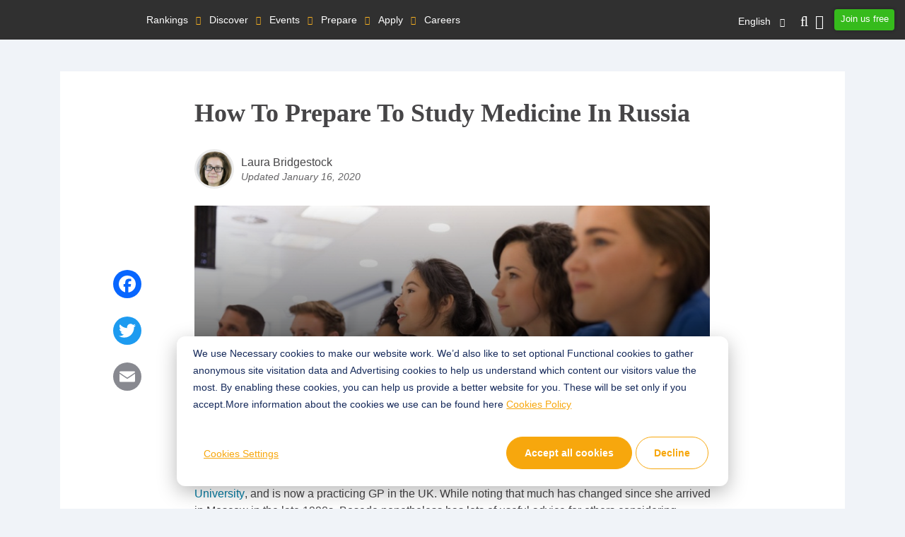

--- FILE ---
content_type: text/html; charset=UTF-8
request_url: https://qschina.cn/en/where-to-study/europe/russia/how-prepare-study-medicine-russia
body_size: 21919
content:
<!DOCTYPE html>
<html lang="en" dir="ltr" prefix="content: http://purl.org/rss/1.0/modules/content/  dc: http://purl.org/dc/terms/  foaf: http://xmlns.com/foaf/0.1/  og: http://ogp.me/ns#  rdfs: http://www.w3.org/2000/01/rdf-schema#  schema: http://schema.org/  sioc: http://rdfs.org/sioc/ns#  sioct: http://rdfs.org/sioc/types#  skos: http://www.w3.org/2004/02/skos/core#  xsd: http://www.w3.org/2001/XMLSchema# ">
<head>
  <link rel="preload" href="/themes/custom/tu_d8/fonts/NotoSans-Medium.woff2" as="font" crossorigin="anonymous">
  <link rel="preload" href="/themes/custom/tu_d8/fonts/RedHatDisplay-Black.woff2" as="font" crossorigin="anonymous">
  <link rel="preload" href="/themes/custom/tu_d8/fonts/RedHatText-Regular.woff2" as="font" crossorigin="anonymous">
  <!-- <script type='text/javascript' src='https://platform-api.sharethis.com/js/sharethis.js#property=5d9e0794171ad100126e2a5f&product=inline-share-buttons' async='async'></script> -->
  <meta charset="utf-8" />
<script async src="https://www.googletagmanager.com/gtag/js?id=UA-37767707-8"></script>
<script>window.dataLayer = window.dataLayer || [];function gtag(){dataLayer.push(arguments)};gtag("js", new Date());gtag("set", "developer_id.dMDhkMT", true);gtag("config", "UA-37767707-8", {"groups":"default","page_placeholder":"PLACEHOLDER_page_path"});</script>
<meta name="description" content="Planning to study medicine in Russia? Find out what you need to know, from an international graduate of med school in Moscow." />
<link rel="canonical" href="https://qschina.cn/en/where-to-study/europe/russia/how-prepare-study-medicine-russia" />
<link rel="shortlink" href="https://qschina.cn/en/node/334458" />
<meta property="og:type" content="Article" />
<meta property="og:url" content="https://qschina.cn/en/where-to-study/europe/russia/how-prepare-study-medicine-russia" />
<meta property="og:title" content="How to Prepare to Study Medicine in Russia" />
<meta property="og:description" content="Planning to study medicine in Russia? Find out what you need to know, from an international graduate of med school in Moscow." />
<meta property="og:image" content="https://qschina.cn/sites/default/files/articles/lead-images/medical-school_1.jpg" />
<meta property="og:image:url" content="https://qschina.cn/sites/default/files/articles/lead-images/medical-school_1.jpg" />
<meta property="og:image:secure_url" content="https://qschina.cn/sites/default/files/articles/lead-images/medical-school_1.jpg" />
<meta property="og:updated_time" content="2020-01-16T17:52:21+00:00" />
<meta property="article:published_time" content="2017-02-08T14:55:53+00:00" />
<meta property="article:modified_time" content="2020-01-16T17:52:21+00:00" />
<meta name="twitter:card" content="summary_large_image" />
<meta name="twitter:description" content="Planning to study medicine in Russia? Find out what you need to know, from an international graduate of med school in Moscow." />
<meta name="twitter:title" content="How to Prepare to Study Medicine in Russia" />
<meta name="twitter:site" content="@TopUnis" />
<meta name="twitter:image" content="https://qschina.cn/sites/default/files/articles/lead-images/medical-school_1.jpg" />
<meta name="Generator" content="Drupal 10 (https://www.drupal.org)" />
<meta name="MobileOptimized" content="width" />
<meta name="HandheldFriendly" content="true" />
<meta name="viewport" content="width=device-width, initial-scale=1, shrink-to-fit=no" />
<style>div#sliding-popup, div#sliding-popup .eu-cookie-withdraw-banner, .eu-cookie-withdraw-tab {background: #f7a70d} div#sliding-popup.eu-cookie-withdraw-wrapper { background: transparent; } #sliding-popup h1, #sliding-popup h2, #sliding-popup h3, #sliding-popup p, #sliding-popup label, #sliding-popup div, .eu-cookie-compliance-more-button, .eu-cookie-compliance-secondary-button, .eu-cookie-withdraw-tab { color: #ffffff;} .eu-cookie-withdraw-tab { border-color: #ffffff;}</style>
<meta http-equiv="x-ua-compatible" content="ie=edge" />
<script type='text/javascript'>
  var googletag = googletag || {};
  googletag.cmd = googletag.cmd || [];
  // Add a place to store the slot name variable.
  googletag.slots = googletag.slots || {};

  (function() {
    var useSSL = 'https:' == document.location.protocol;
    var src = (useSSL ? 'https:' : 'http:') +
      '//securepubads.g.doubleclick.net/tag/js/gpt.js';
    var gads = document.createElement('script');
    gads.async = true;
    gads.type = 'text/javascript';
    gads.src = src;
    var node = document.getElementsByTagName('script')[0];
    node.parentNode.insertBefore(gads, node);
    
  })();
</script>

<script type="text/javascript">
  googletag.cmd.push(function() {

        // Start by defining breakpoints for this ad.
      var mapping = googletag.sizeMapping()
              .addSize([0, 320], [[300, 50], [300, 250]])
              .addSize([768, 200], [[970, 90], [728, 90]])
            .build();
  
  googletag.slots["article_advertisement_2"] = googletag.defineSlot("/8070/qs-china/en/where-to-study/europe/russia/how-prepare-study-medicine-russia", [[970, 90], [728, 90], [300, 50], [300, 250]], "js-dfp-tag-article_advertisement_2")

    .addService(googletag.pubads())

  
  
  
      .setTargeting('URL', ['/where-to-study/europe/russia/how-prepare-study-medicine-russia'])
        // Apply size mapping when there are breakpoints.
    .defineSizeMapping(mapping)
    ;

  });

</script>


<script type="text/javascript">
  googletag.cmd.push(function() {

        // Start by defining breakpoints for this ad.
      var mapping = googletag.sizeMapping()
              .addSize([0, 320], [[300, 50], [300, 250]])
              .addSize([768, 200], [[970, 90], [728, 90]])
            .build();
  
  googletag.slots["article_advertisement_1"] = googletag.defineSlot("/8070/qs-china/en/where-to-study/europe/russia/how-prepare-study-medicine-russia", [[970, 90], [728, 90], [300, 50], [300, 250]], "js-dfp-tag-article_advertisement_1")

    .addService(googletag.pubads())

  
  
  
      .setTargeting('URL', ['/where-to-study/europe/russia/how-prepare-study-medicine-russia'])
        // Apply size mapping when there are breakpoints.
    .defineSizeMapping(mapping)
    ;

  });

</script>

<script type="text/javascript">
googletag.cmd.push(function() {

      googletag.pubads().enableAsyncRendering();
          googletag.pubads().collapseEmptyDivs();
      
  googletag.enableServices();
});

</script>

<link rel="icon" href="/themes/custom/tu_d8/favicon.ico" type="image/vnd.microsoft.icon" />
<link rel="alternate" hreflang="en" href="https://qschina.cn/en/where-to-study/europe/russia/how-prepare-study-medicine-russia" />
<link rel="alternate" hreflang="cn" href="https://qschina.cn/where-to-study/europe/russia/how-prepare-study-medicine-russia" />
<script src="/sites/default/files/google_tag/gtm_w4t4gs/google_tag.script.js?t8qwot" defer></script>
<script>window.a2a_config=window.a2a_config||{};a2a_config.callbacks=[];a2a_config.overlays=[];a2a_config.templates={};a2a_config.thanks = {
    postShare: false
};</script>
<script>var _hmt = _hmt || [];
    (function() {
      var hm = document.createElement("script");
      hm.src = "https://hm.baidu.com/hm.js?e479a6c6846597fcef51b3d40cfae443";
      var s = document.getElementsByTagName("script")[0];
      s.parentNode.insertBefore(hm, s);
    })();</script>

    <title>How to Prepare to Study Medicine in Russia | QSChina</title>
    <meta name="referrer" content="strict-origin" />
    <meta name="viewport" content="width=device-width, initial-scale=1.0, user-scalable=no" />
    <script type="text/javascript">
        // Initialize the google variables.
        var googletag = googletag || {};
        googletag.cmd = googletag.cmd || [];
        // Add a place to store the slot name variable.
        googletag.slots = googletag.slots || {};
        (function() {
          var useSSL = "https:" == document.location.protocol;
          var src = (useSSL ? 'https:' : 'http:') + '//www.googletagservices.com/tag/js/gpt.js';
          document.write('<scr' + 'ipt src="' + src + '"></scr' + 'ipt>');
        })();
    </script>
    <style>
      .preloader {width: 100%;height: 100%;text-align: center;background: #f0f3f8;z-index: 99999999;position: relative;}
      .preloader .loading {font-size:40px;top:50%;position:absolute;left:50%;margin-left:-20px;margin-top:-20px;}
      .dialog-off-canvas-main-canvas{height:100%;
        -webkit-transition: opacity 0.3s ease-in-out;
        -moz-transition: opacity 0.3s ease-in-out;
        -ms-transition: opacity 0.3s ease-in-out;
        -o-transition: opacity 0.3s ease-in-out;
        transition: opacity 0.3s ease-in-out;
      }      
      .preloader + noscript + #toolbar-administration{display: none;}
      .preloader + .dialog-off-canvas-main-canvas,
      .preloader + noscript + .dialog-off-canvas-main-canvas,
      .preloader + noscript + #toolbar-administration + .dialog-off-canvas-main-canvas{opacity: 0;}
    </style>
    <link rel="stylesheet" media="all" href="/sites/default/files/css/css_Qesht28_GHwxjMUbUoheNYJfAG6Cdl9o4tDznPOKQ7s.css" />
<link rel="stylesheet" media="all" href="/sites/default/files/css/css_lc3e-jJ4IixFerDGL2khDK88r_RlLh5cgiMbGZfQm7Q.css" />
<link rel="stylesheet" media="all" href="https://lib.baomitu.com/slick-carousel/1.8.1/slick.css" />
<link rel="stylesheet" media="all" href="/sites/default/files/css/css_RiPQRPx3XCoKuwakB0npyAsFulDnzhlbGs3BfxLVNzw.css" />

    
        <meta name="google-site-verification" content="Gt4Ek9hCb6nf3m8WfbvskhuFcDIry9-i4Z_l1TB1_CY" />
                  <script type="application/ld+json" defer>
        {
        "@context": "http://schema.org",
        "@type": "article",
        "mainEntityOfPage":
        { "@type": "WebPage", "@id":"https://qschina.cn/en/where-to-study/europe/russia/how-prepare-study-medicine-russia" },
        "headline": "How to Prepare to Study Medicine in Russia",
        "image":
        { "@type": "ImageObject", "url": "https://qschina.cn/sites/default/files/articles/lead-images/medical-school_1.jpg", "width": "auto", "height": "auto" },
        "datePublished": "2017-02-08 14:55:53 +00:00",
        "dateModified": "2020-01-16 17:52:21 +00:00",
        "author":
        { "@type": "Person", "name": "Laura Bridgestock" },
        "publisher": {
        "@type": "Organization",
        "name": "topuniversities.com",
        "logo":
        { "@type": "ImageObject", "url":"https://qschina.cn/themes/custom/tu_d8/images/logo.png", "width": "auto", "height": "auto" }
        },
        "description": "Planning to study medicine in Russia? Find out what you need to know, from an international graduate of med school in Moscow."
        }
        </script>
                </head>
<body class="section-where-to-study not-logged-in path-node node--type-article lang-en">
<div class="preloader"><div class="loading">
    <i class="fad fa-spinner fa-spin"></i>
  </div>
</div>
<noscript><iframe src="https://www.googletagmanager.com/ns.html?id=GTM-W4T4GS" height="0" width="0" style="display:none;visibility:hidden"></iframe></noscript>
  <div class="dialog-off-canvas-main-canvas" data-off-canvas-main-canvas>
    
<div id="page-wrapper">
  <div id="page">
    <header class="header">
      <div class="top_menu">
  <div class="container">
    <div class="qs_logo">
              <a href="/en"><img src="/themes/custom/tu_d8/logo.svg" alt=""></a>
          </div>
    <nav id="top_menu">
      <ul>
      <li class="rankings">
      <a href="#" onclick="return false;">Rankings</a>
      <ul class="rankings">
        <h4 class="d-block d-xl-none">Rankings</h4>
                              <li><a href="/en/university-rankings">Rankings Overview</a>
                    </li>
                              <li><a href="/en/university-rankings/world-university-rankings/2026">QS World University Rankings</a>
                    </li>
                              <li><a href="/en/subject-rankings/2025">QS World University Rankings by Subject</a>
                    </li>
                              <li><a href="/en/university-rankings/sustainability-rankings/2026">QS Sustainability University Rankings</a>
                    </li>
                              <li><a href="/en/regional-rankings">QS University Rankings by Region</a>
                    </li>
                              <li><a href="/en/best-student-cities">QS Best Student Cities</a>
                    </li>
                              <li><a href="/en/mba-rankings/2026">QS Global MBA Rankings</a>
                    </li>
                              <li><a href="/en/business-masters-rankings/2026">QS Business Masters Rankings</a>
                    </li>
                              <li><a href="/en/international-trade-rankings">QS International Trade Rankings</a>
                    </li>
                              <li><a href="/en/mba-rankings/specialization/2023">MBA by Career Specialization Rankings</a>
                    </li>
                              <li><a href="/en/emba-rankings">QS Executive MBA Rankings</a>
                    </li>
                              <li><a href="/en/mba-rankings/online-mba-rankings/2026">QS Online MBA Rankings</a>
                    </li>
                              <li><a href="/en/university-rankings/employability-rankings/2022">QS Graduate Employability Rankings</a>
                    </li>
                              <li><a href="/en/qs-stars-home">QS Stars Rating System</a>
                    </li>
                              <li><a href="/en/university-rankings-articles/world-university-rankings">Related articles</a>
                    </li>
              </ul>
    </li>
      <li class="discover">
      <a href="#" onclick="return false;">Discover</a>
      <ul class="discover">
        <h4 class="d-block d-xl-none">Discover</h4>
                              <li><a href="/en/search/site/all-results/category/university_profile_undergrad">University Search</a>
                    </li>
                              <li><a href="/en/student-info/scholarship-advice">Scholarship advice</a>
                    </li>
              </ul>
    </li>
      <li class="events">
      <a href="#" onclick="return false;">Events</a>
      <ul class="events">
        <h4 class="d-block d-xl-none">Events</h4>
                              <li><a class="external" href="https://www.topuniversities.com/events/asia#qs-event-mba" target="_blank">MBA Events</a>
                    </li>
                              <li><a class="external" href="https://www.topuniversities.com/events/asia#qs-event-master" target="_blank">Master Events</a>
                    </li>
              </ul>
    </li>
      <li class="prepare">
      <a href="#" onclick="return false;">Prepare</a>
      <ul class="prepare">
        <h4 class="d-block d-xl-none">Prepare</h4>
                              <li><a href="/en/student-info/choosing-university">Choosing a university</a>
                    </li>
                              <li><a href="/en/student-info/student-finance">Student finance</a>
                    </li>
                              <li><a href="/en/student-info/studying-abroad">Preparing to study abroad</a>
                    </li>
              </ul>
    </li>
      <li class="apply">
      <a href="#" onclick="return false;">Apply</a>
      <ul class="apply">
        <h4 class="d-block d-xl-none">Apply</h4>
                              <li><a href="/en/student-info/admissions-advice">Admissions advice</a>
                    </li>
                              <li><a href="/en/student-info/scholarship-advice/scholarships-study-abroad">QS Scholarships</a>
                    </li>
                              <li><a href="/en/services/consulting">QS Study Abroad Consulting Service</a>
                    </li>
                              <li><a href="/en/services/consulting/advisors">QS Study Abroad Consulting Team</a>
                    </li>
              </ul>
    </li>
      <li class="careers">
      <a href="#" onclick="return false;">Careers</a>
      <ul class="careers">
        <h4 class="d-block d-xl-none">Careers</h4>
                              <li><a href="/en/student-info/careers-advice">Careers advice</a>
                    </li>
              </ul>
    </li>
  </ul>

    </nav>
    <div class="icon_menu">
      <a href="#top_menu" class="menu_togle"><i class="fal fa-bars"></i> MENU</a>
      <ul class="top_right_menu">
        <li class="nav-item lang-switch">
          <div class="block block-dropdown-language block-dropdown-languagelanguage-interface">
  
    
      <div class="content">
      

  <div class="dropbutton-wrapper"><div class="dropbutton-widget"><div class="dropdown"><a class="dropdown-toggle" href="#" role="button" id="dd-lang-switch" data-toggle="dropdown" aria-haspopup="true" aria-expanded="false">English</a><div class="dropdown-menu dropdown-menu-right" aria-labelledby="dd-lang-switch"><a href="/where-to-study/europe/russia/how-prepare-study-medicine-russia" class="language-link" hreflang="cn">中文</a><span class="language-link active-language">English</span></div></div></div></div>
    </div>
  </div>

        </li>
        <li class="nav-item nav_search">
                      <a class="nav-link top_search_toggle" href="/en/search/site/all-results"><i class="fal fa-search"></i></a>
                  </li>
                  <li class="nav-item">
            <a class="nav-link reg-log-popup" href="#" id="user_login" data-toggle="modal" data-target="#user-global-reg" data-stab="#user_sign_in"><i class="fas fa-user"></i></a>
          </li>
          <li class="nav-item">
            <a class="nav-link btn-green reg-log-popup" href="#user_join_us" id="user_register" data-toggle="modal" data-target="#user-global-reg" data-stab="#user_join_us">
                              Join us free
                            </a>
          </li>
              </ul>
    </div>
  </div>
</div>
          </header>
        <div id="main-wrapper" class="layout-main-wrapper clearfix">
              <div class="highlighted">
          <aside class="section clearfix" role="complementary">
              <section class="region region-highlighted">
    <div data-drupal-messages-fallback class="hidden"></div>
<div class="block block-qs-coming-soon-alert block-qscomingsoon">
  
    
      <div class="content">
      
    </div>
  </div>

  </section>

          </aside>
        </div>
                            <div id="main" class="container-fluid content-wrapper">
          <main  class="">
                          <section class="section">
                <div class="">
                  <a id="main-content" tabindex="-1"></a>
                  <div class="container">
                      <!-- <div class="sharethis-inline-share-buttons"></div> -->
                      <section class="region region-content">
    <div id="block-tu-d8-content" class="block block-system block-system-main-block">
  
    
      <div class="content">
      

<article role="article" about="/en/where-to-study/europe/russia/how-prepare-study-medicine-russia" class="node node--type-article node--promoted node--view-mode-full clearfix">
  <div class="article_node_template">
    <div class = "datalayer_data d-none">
     <span class = "name">How to Prepare to Study Medicine in Russia</span>
    </div>
      <div class="layout layout--onecol">
    <div  class="layout__region layout__region--content">
      
    </div>
  </div>
  <div class="layout qs-layout--twocol-section qs-layout--twocol-section--25-75">
    <div class="row">
              <div  class="layout__region layout__region--first col-lg-8">
              <div class="block block-layout-builder block-field-blocknodearticletitle">
    
        
          <div class="content">
        <h1>How to Prepare to Study Medicine in Russia</h1>

      </div>
      </div>

        <div class="views-element-container block block-views block-views-blockauthor-info-block-2">
    
    
        
          <div class="content">
        <div><div class="view view-author-info view-id-author_info view-display-id-block_2 js-view-dom-id-7cb9ca1b97c0ec8afd8a516d1f7d90a3e7a10dee5efe697e9d132e512f8be662">
  
    
      
      <div class="view-content">
          <div class="views-row">
    
<section class="article_user_update">
   <div class="user-update">
        <div class="left_wrap">
                            <div class="user-pic">
                    <a href="/en/users/laurabridgestock">
                      <img src="/sites/default/files/user/pictures/laura-c._kasia._small.jpg" width="263" height="263" alt="" loading="lazy" data-srcset="/sites/default/files/user/pictures/laura-c._kasia._small.jpg" srcset="[data-uri]" class="lazyload" typeof="foaf:Image" />



                    </a>
                </div>
                    </div>
        <div class="right_wrap">
        <p>
                        <span class="user-name">
                <a href="/en/users/laurabridgestock">
                            Laura
 Bridgestock

                            </a>
            </span>
        </p>
        <span class="d-none d-sm-block">Updated January 16, 2020
</span>
        <span class="d-block d-sm-none">Updated January 16
</span>
        </div>
    </div>
    <div class="social-icon-mobile">
        <div class="share-counts-mob"></div>
            <div class="share-icons">
                <!-- Trigger the modal with a button -->
                <i class="far fa-share-alt" data-toggle="modal" data-target="#myModal"></i>
            </div>
    </div>

</section>

  </div>

    </div>
  
          </div>
</div>

      </div>
      </div>

			
  
              
  <div class="carousel-data">
              <div class="_article_default_slide" style="background-image: url(/sites/default/files/articles/lead-images/medical-school_1.jpg), linear-gradient(180deg, rgba(0,0,0,0) 0%, #000000 100%);"></div>
        <div class="_article_default_slide_text image_title">How to Prepare to Study Medicine in Russia main image</div>
        </div>

      
  
	
    <div class="block block-dfp block-dfp-adc7043dc6-cdc6-4734-8de5-d005fc57f192">
    
        
          <div class="content">
        <div id="js-dfp-tag-article_advertisement_1">
        <script type="text/javascript">
            googletag.cmd.push(function() {
                googletag.display('js-dfp-tag-article_advertisement_1');
            });
    
    </script>
</div>


      </div>
      </div>
<div class="block block-layout-builder block-field-blocknodearticlebody">
  
    
      <div class="content">
      
            <div class="clearfix text-formatted field field--name-body field--type-text-with-summary field--label-hidden field__item"><p>Originally from Nigeria, Bosede Oyegbami completed her medical degree at Russia’s <a href="/universities/rudn-university">RUDN University</a>, and is now a practicing GP in the UK. While noting that much has changed since she arrived in Moscow in the late 1990s, Bosede nonetheless has lots of useful advice for others considering studying medicine in Russia…</p><h2>1. Be ready to work hard!</h2><p>First things first. If you plan to study medicine in Russia, Bosede says, you need to be prepared to put in a <em>lot</em> of hard work. Medical degrees are extremely demanding the world over, and Bosede emphasizes that this is definitely the case in Russia. Ultimately, she says, a strong work ethic is the main attribute you’ll need to succeed – regardless of your background or experiences to date, this will get you through: “You just have to be willing to do the work.”</p><h2>2. Make use of your university’s support services</h2><p>While the work itself is challenging, other aspects of studying medicine in Russia don’t have to be. Make use of your university’s support services, and the process of enrolling and settling in should be fairly smooth. Having decided on RUDN University as one of the best in Russia for medicine, Bosede says everything “fell into place” very quickly, and recalls that the application process was very easy.</p><p>She also says many Russian universities will have alumni networks you can connect with in your home country, to get some personal advice before you travel. She recalls that her university provided plenty of information beforehand, so she knew what to expect: “Even before you got there, you had phone calls about who would meet you at the airport, that kind of thing.”</p><h2>3. Take the initiative for your own learning</h2><p>Studying medicine in Russia is not just about working hard, Bosede says. It’s also about taking responsibility for your own learning. “You have to know what you want,” she advises. “You have to study before the class. Nobody is going to spoon-feed it to you.”</p><p>You may even have to decide when to take your exams, she says. In her program, students had the responsibility of asking their professors to test them on a particular topic when they felt ready – and all exams were verbal, not written. While this could initially be a daunting experience, Bosede says this student-driven approach ultimately meant each individual had the opportunity to excel: “You really got a chance to prove yourself.”</p><h2>4. Immerse yourself in the language</h2><p>While Russian universities now offer a growing number of <a href="/where-to-study/europe/russia/study-english-russia">programs taught entirely in English</a>, when Bosede enrolled she faced the challenge of studying in Russian. During her first year at RUDN University, around half of her classes were dedicated to the Russian language, with the remainder focused on getting students up to speed in a range of basic science topics.</p><p>This foundation year helped her master both colloquial Russian and the specialized terminology needed in the medical field. Even for those studying a program taught in English, Bosede recommends making a real effort to learn Russian – which means taking a leap and getting outside of your comfort zone. “If you’re willing to immerse yourself in the culture and the language and practice – go out and learn it – you’ll be fine,” she says. “If you just stay in and expect your Russian to get better, well it’s not going to is it?”</p><h2>5. Get the balance right</h2><p>Based in Moscow, a city she says “never sleeps, it’s fantastic”, Bosede soon learned the importance of getting a good balance between studies and socializing. “There’s parties everywhere!” <span>–</span> which can mean it’s all too easy to get distracted from academic commitments. In fact, she recalls many occasions when she had to say no to social events, even though her friends from other courses were all going.</p><p>In the end, she believes, it’s possible to make the most of the city and student life, without compromising on your studies. “If you get the balance right with enjoying your party scene and your university scene, then you’ll be fine.” In short, learn to say “no” when you know you need to!</p><h2>6. Pack the right clothes!</h2><p>The conditions will vary depending on where you study in Russia, but in general you’ll need to be prepared for exceedingly low winter temperatures. While venturing outdoors in -30°C might sound pretty terrifying, Bosede says you’ll adapt sooner than you think. “You get used to it. After about minus 10, it doesn’t really matter how much colder it goes. I don’t think your body can tell.”</p><p>She adds that the university buildings, student accommodation and other parts of the city are very well heated, so as long as you invest in some sturdy outdoor clothing, you’ll be fine. “And then come summer, it’s boiling hot! Get ready for the extremes.”</p><h2>7. Expect to get out what you put in</h2><p>In summary, Bosede says, if you study medicine in Russia you should expect to get out as much as you put in. The more you take responsibility for your own learning and experience, the more you’ll develop and take away. “Expect not to be spoon-fed, expect to do the work, and you will grow!” She notes that the challenges encountered are all excellent preparation for future life and medical practice, helping students become more independent, self-motivated, organized and resilient.</p><p>In Bosede’s own case, she returned to work in Nigeria for several years, before moving to the UK to complete a master’s degree in public health at <a href="/universities/cardiff-university">Cardiff University</a>. She completed her training as a general practitioner (GP) last year, and is now working at a practice close to her home in Cardiff, a city she’s fallen in love with.</p><p>As you would expect, the path has not always been easy, but the strong work ethic Bosede embraced during her medical studies in Russia continues to serve her well. “You can’t moan about it,” she says, “You just have to buckle down and do the work.”</p><p>And, proving that she’s soaked up the musical rhythms of speech that characterize her new Welsh home, she concludes, “Good luck to everyone, isn’t it?”</p><p><strong>Want more content like this? </strong><a href="/user/register"><strong>Register for free site membership</strong></a><strong> to get regular updates and your own personal content feed.</strong></p></div>
      
    </div>
  </div>
<div class="views-element-container block block-views block-views-blockarticle-update-block-1">
  
    
      <div class="content">
      <div><div class="view view-article-update view-id-article_update view-display-id-block_1 js-view-dom-id-e3aaa62efb2962d2ee494d67c506cdf4b4eda7a76f2c49ebe5707cbfb17e9b5b">
  
    
      
      <div class="view-content">
          <div class="views-row">
    
<p class="update_article">
    <i>
        	This article was originally published in February 2017
.
    	        	It was last updated in January 2020

    	        </i>
</p>

  </div>

    </div>
  
          </div>
</div>

    </div>
  </div>
<div class="block block-layout-builder block-field-blocknodearticlefield-cta">
  
    
      <div class="content">
      
      <div class="field field--name-field-cta field--type-link field--label-hidden field__items">
                    <div class="field__item">
          <a href="/en/university-rankings/university-subject-rankings/2016/medicine" target="" title="Explore the world’s top universities for medicine">Explore the world’s top universities for medicine</a>
        </div>
          </div>
  
    </div>
  </div>
<div class="block block-layout-builder block-field-blocknodearticlefield-category">
  
    
      <div class="content">
      
      <label class="field__label related__label">Related Categories:</label>
    <div class="field field--name-field-category field--type-entity-reference field--label-hidden field__items">
              <div class="field__item">
            <a href="/en/article/tags/russia" hreflang="en">Russia</a>
        </div>
              <div class="field__item">
            <a href="/en/article/tags/medicine" hreflang="en">medicine</a>
        </div>
              <div class="field__item">
            <a href="/en/article/tags/study-abroad" hreflang="en">study abroad</a>
        </div>
          </div>
  
    </div>
  </div>
<div class="views-element-container block block-views block-views-blockauthor-info-block-1">
  
    
      <div class="content">
      <div><div class="view view-author-info view-id-author_info view-display-id-block_1 js-view-dom-id-81091e65cf77fd68ebed14c05387d3d796173aaac79edddcf8bb6c966e80c721">
  
    
      
      <div class="view-content">
          <div class="views-row">
    <section class="author-info-view">
    <div class="user-bg"></div>
    <div class="user-pic"><a href="/en/users/laurabridgestock">  <img src="/sites/default/files/user/pictures/laura-c._kasia._small.jpg" width="263" height="263" alt="" loading="lazy" data-srcset="/sites/default/files/user/pictures/laura-c._kasia._small.jpg" srcset="[data-uri]" class="lazyload" typeof="foaf:Image" />


</a></div>
    <div class="user-writtenby"><i>Written by</i></div>
    <div class="user-name"><a href="/en/users/laurabridgestock">
            Laura
 Bridgestock

        </a></div>
    <div class="user-about"><p style="text-align: center;">The former editor of TopUniversities.com, Laura oversaw the site's editorial content and <a href="https://www.topuniversities.com/student-forum">student forums</a>. She also edited the <a href="https://www.topuniversities.com/student-info/qs-guides/top-grad-school-guide-201718">QS Top Grad School Guide</a> and contributed to market research reports, including '<a href="https://www.topuniversities.com/student-info/qs-guides/how-do-students-use-rankings">How Do Students Use Rankings?</a>'</p>

</div>
</section>
  </div>

    </div>
  
          </div>
</div>

    </div>
  </div>
<div class="block block-qs-articleblocks block-share-block-popup">
  
    
          <div class="content share-buttons" data-att-nid="334458">
      
<div class="share-icons">
  <!-- Trigger the modal with a button -->
  <i class="far fa-share-alt" data-toggle="modal" data-target="#myModal"></i>

  <!-- Modal -->
  <div class="modal fade" id="myModal" role="dialog">
    <div class="modal-dialog">

    <!-- Modal content-->
      <div class="modal-content">
        <div class="modal-header">
         
          <p class="modal-title">Share via</p>
          <!--<p class="modal-title-desk articles ">Share this Page</p>
          <p class="modal-title-desk profiles">Share this Page</p> -->
          <p class="modal-title-desk">Share this Page</p>
          <button type="button" class="close" data-dismiss="modal" aria-label="Close"><i class="fal fa-times" aria-hidden="true"></i></button>
        </div>
      <div class="modal-body">
        <div id="block-addtoanybuttons" class="block block-addtoany block-addtoany-block">
  
    
          <div class="content" data-att-nid="334458">
      <span class="a2a_kit a2a_kit_size_40 addtoany_list" data-a2a-url="https://qschina.cn/en/where-to-study/europe/russia/how-prepare-study-medicine-russia" data-a2a-title="How to Prepare to Study Medicine in Russia"><a class="a2a_button_facebook"></a><a class="a2a_button_twitter"></a><a class="a2a_button_email"></a></span>
    </div>
  </div>

      </div>
        <div class="modal-footer">
          <button type="button" class="social-icon-cancel" data-dismiss="modal">Cancel</button>
        </div>
      </div>

    </div>
  </div>

</div>

    </div>
  </div>
        </div>
      
              <div  class="layout__region layout__region--second col-lg-4">
          <div class="block block-addtoany block-addtoany-block">
  
    
          <div class="content" data-att-nid="334458">
      <span class="a2a_kit a2a_kit_size_40 addtoany_list" data-a2a-url="https://qschina.cn/en/where-to-study/europe/russia/how-prepare-study-medicine-russia" data-a2a-title="How to Prepare to Study Medicine in Russia"><a class="a2a_button_facebook"></a><a class="a2a_button_twitter"></a><a class="a2a_button_email"></a></span>
    </div>
  </div>

        </div>
          </div>
  </div>
  <div class="layout layout--onecol">
    <div  class="layout__region layout__region--content">
      
    <div class="block block-dfp block-dfp-ad02e6d642-560b-4c8e-8a49-6695822d3186">
    
        
          <div class="content">
        <div id="js-dfp-tag-article_advertisement_2">
        <script type="text/javascript">
            googletag.cmd.push(function() {
                googletag.display('js-dfp-tag-article_advertisement_2');
            });
    
    </script>
</div>


      </div>
      </div>
  <div class="views-element-container container block block-views block-views-blocktotal-views-count-article-block-2">
    
          <h2>Related Articles</h2>
              <div class="view_more">
        <a href="/en/article/mtags/recent-articles?cat[]=Russia&amp;cat[]=medicine&amp;cat[]=study_abroad">View All</a>
      </div>
        
          <div class="content">
        <div><div class="view view-total-views-count-article view-id-total_views_count_article view-display-id-block_2 js-view-dom-id-da1d23cd36f5256975ea9ebb1736d1d3596216f9fc5e24b0681fe0b57011246b">
  
    
      
      <div class="view-content">
      
<div class="_mt_completebind _mt_results_reach_js_main _mt_result_reach_js_main_2 related-contents article-view-carousel block-related-content ">
      <div class="owl-carousel _mt_maskscrolluni mt_blue_uni dxnew-container-institutes dxnew-container-institutes_js_2 reach-bucket">


  
  <!-- <div class="views-row">
      </div>
 -->

      <div class="views-row item">
  <div>
    <div class="card shadow-sm related_content">
      <a href="/en/student-info/scholarship-advice/scholarships-study-abroad " class="article_lead_hyper">
          <div class="count_view_img count_view_upload_img"><img src="/sites/default/files/articles/lead-images/scholarships-to-study-abroad.jpg
"></div>
            </a>
      <div class="card-body">
        <h3 class="lp_hglt_cls_top_10_best_student_cities_in_the_uk"><a title="Scholarships to Study Abroad
" href="/en/student-info/scholarship-advice/scholarships-study-abroad" hreflang="und">
                    Scholarships to Study Abroad

                </a></h3>
        <div class="card-bottom clearfix">
          <div class="user-pic d_pic"><a href="/en/users/qs-staff-writer">  <img src="/sites/default/files/pictures/author_image_icon_1.jpg" width="200" height="200" alt="" loading="lazy" data-srcset="/sites/default/files/pictures/author_image_icon_1.jpg" srcset="[data-uri]" class="lazyload" typeof="foaf:Image" />


</a></div>
          <div class="user_info">
            <span class="name">
              By <a href="/en/users/qs-staff-writer">
                                  QS Staff
 Writer

                              </a>
            </span>
            <small class="dt"><em>Updated Jan 16, 2026

              </em></small>
            <small class="stats"><i class="far fa-eye" aria-hidden="true"></i> 49.8k
              <i class="far fa-share-alt" aria-hidden="true"></i>
              94</small>
          </div>
        </div>
      </div>
    </div>
  </div>
</div>





  
  <!-- <div class="views-row">
      </div>
 -->

      <div class="views-row item">
  <div>
    <div class="card shadow-sm related_content">
      <a href="/en/student-info/student-stories/how-studying-scotland-helped-start-my-own-business " class="article_lead_hyper">
          <div class="count_view_img count_view_upload_img"><img src="/sites/default/files/articles/lead-images/Zelda%202.png
"></div>
            </a>
      <div class="card-body">
        <h3 class="lp_hglt_cls_top_10_best_student_cities_in_the_uk"><a title="How studying in Scotland helped me start my own business
" href="/en/student-info/student-stories/how-studying-scotland-helped-start-my-own-business" hreflang="und">
                    How studying in Scotland helped me start my ow…

                </a></h3>
        <div class="card-bottom clearfix">
          <div class="user-pic d_pic"><a href="/en/user/0">  <img src="/sites/default/files/default_images/author-profile-default.jpg" width="80" height="80" alt="Default Pic" loading="lazy" data-srcset="/sites/default/files/default_images/author-profile-default.jpg" srcset="[data-uri]" class="lazyload" typeof="foaf:Image" />


</a></div>
          <div class="user_info">
            <span class="name">
              By <a href="/en/user/0">
                                  
 

                              </a>
            </span>
            <small class="dt"><em>Updated Dec 28, 2025

              </em></small>
            <small class="stats"><i class="far fa-eye" aria-hidden="true"></i> 6.3k
              <i class="far fa-share-alt" aria-hidden="true"></i>
              90</small>
          </div>
        </div>
      </div>
    </div>
  </div>
</div>





  
  <!-- <div class="views-row">
      </div>
 -->

      <div class="views-row item">
  <div>
    <div class="card shadow-sm related_content">
      <a href="/en/where-to-study/asia/china/why-international-students-are-flocking-china " class="article_lead_hyper">
          <div class="count_view_img count_view_upload_img"><img src="/sites/default/files/articles/lead-images/xjtlu_1.jpg
"></div>
            </a>
      <div class="card-body">
        <h3 class="lp_hglt_cls_top_10_best_student_cities_in_the_uk"><a title="Why International Students Are Flocking to China
" href="/en/where-to-study/asia/china/why-international-students-are-flocking-china" hreflang="und">
                    Why International Students Are Flocking to Chi…

                </a></h3>
        <div class="card-bottom clearfix">
          <div class="user-pic d_pic"><a href="/en/users/stephanielukins">  <img src="/sites/default/files/default_images/author-profile-default.jpg" width="80" height="80" alt="Default Pic" loading="lazy" data-srcset="/sites/default/files/default_images/author-profile-default.jpg" srcset="[data-uri]" class="lazyload" typeof="foaf:Image" />


</a></div>
          <div class="user_info">
            <span class="name">
              By <a href="/en/users/stephanielukins">
                                  Stephanie
 Lukins

                              </a>
            </span>
            <small class="dt"><em>Updated Dec 26, 2025

              </em></small>
            <small class="stats"><i class="far fa-eye" aria-hidden="true"></i> 1.5k
              <i class="far fa-share-alt" aria-hidden="true"></i>
              32</small>
          </div>
        </div>
      </div>
    </div>
  </div>
</div>





  
  <!-- <div class="views-row">
      </div>
 -->

      <div class="views-row item">
  <div>
    <div class="card shadow-sm related_content">
      <a href="/en/study-abroad/5-reasons-to-study-a-double-master-degree-at-an-international-university " class="article_lead_hyper">
          <div class="count_view_img count_view_upload_img"><img src="
"></div>
            </a>
      <div class="card-body">
        <h3 class="lp_hglt_cls_top_10_best_student_cities_in_the_uk"><a title="5 reasons to study a double master&#039;s degree at an international university
" href="/en/study-abroad/5-reasons-to-study-a-double-master-degree-at-an-international-university" hreflang="und">
                    5 reasons to study a double master&#039;s degr…

                </a></h3>
        <div class="card-bottom clearfix">
          <div class="user-pic d_pic"><a href="/en/user/0">  <img src="/sites/default/files/default_images/author-profile-default.jpg" width="80" height="80" alt="Default Pic" loading="lazy" data-srcset="/sites/default/files/default_images/author-profile-default.jpg" srcset="[data-uri]" class="lazyload" typeof="foaf:Image" />


</a></div>
          <div class="user_info">
            <span class="name">
              By <a href="/en/user/0">
                                  
 

                              </a>
            </span>
            <small class="dt"><em>Updated Dec 03, 2025

              </em></small>
            <small class="stats"><i class="far fa-eye" aria-hidden="true"></i> 3.2k
              <i class="far fa-share-alt" aria-hidden="true"></i>
              38</small>
          </div>
        </div>
      </div>
    </div>
  </div>
</div>





  
  <!-- <div class="views-row">
      </div>
 -->

      <div class="views-row item">
  <div>
    <div class="card shadow-sm related_content">
      <a href="/en/courses/finance/How-to-find-masters-in-finance-thats-right-for-you " class="article_lead_hyper">
          <div class="count_view_img count_view_upload_img"><img src="/sites/default/files/articles/lead-images/%E5%9B%BE%E7%89%872_4.jpg
"></div>
            </a>
      <div class="card-body">
        <h3 class="lp_hglt_cls_top_10_best_student_cities_in_the_uk"><a title="How to find a master’s in finance that’s right for you
" href="/en/courses/finance/How-to-find-masters-in-finance-thats-right-for-you" hreflang="und">
                    How to find a master’s in finance that’s right…

                </a></h3>
        <div class="card-bottom clearfix">
          <div class="user-pic d_pic"><a href="/en/user/0">  <img src="/sites/default/files/default_images/author-profile-default.jpg" width="80" height="80" alt="Default Pic" loading="lazy" data-srcset="/sites/default/files/default_images/author-profile-default.jpg" srcset="[data-uri]" class="lazyload" typeof="foaf:Image" />


</a></div>
          <div class="user_info">
            <span class="name">
              By <a href="/en/user/0">
                                  
 

                              </a>
            </span>
            <small class="dt"><em>Updated Dec 02, 2025

              </em></small>
            <small class="stats"><i class="far fa-eye" aria-hidden="true"></i> 3.8k
              <i class="far fa-share-alt" aria-hidden="true"></i>
              43</small>
          </div>
        </div>
      </div>
    </div>
  </div>
</div>





  
  <!-- <div class="views-row">
      </div>
 -->

      <div class="views-row item">
  <div>
    <div class="card shadow-sm related_content">
      <a href="/en/study-abroad/master-of-science-in-computer-vision-graduates-look-to-the-future " class="article_lead_hyper">
          <div class="count_view_img count_view_upload_img"><img src="/sites/default/files/articles/lead-images/325.jpg
"></div>
            </a>
      <div class="card-body">
        <h3 class="lp_hglt_cls_top_10_best_student_cities_in_the_uk"><a title="Master of Science in Computer Vision graduates look to the future
" href="/en/study-abroad/master-of-science-in-computer-vision-graduates-look-to-the-future" hreflang="und">
                    Master of Science in Computer Vision graduates…

                </a></h3>
        <div class="card-bottom clearfix">
          <div class="user-pic d_pic"><a href="/en/user/0">  <img src="/sites/default/files/default_images/author-profile-default.jpg" width="80" height="80" alt="Default Pic" loading="lazy" data-srcset="/sites/default/files/default_images/author-profile-default.jpg" srcset="[data-uri]" class="lazyload" typeof="foaf:Image" />


</a></div>
          <div class="user_info">
            <span class="name">
              By <a href="/en/user/0">
                                  
 

                              </a>
            </span>
            <small class="dt"><em>Updated Nov 22, 2025

              </em></small>
            <small class="stats"><i class="far fa-eye" aria-hidden="true"></i> 4.5k
              <i class="far fa-share-alt" aria-hidden="true"></i>
              38</small>
          </div>
        </div>
      </div>
    </div>
  </div>
</div>



</div>
</div>

    </div>
  
          </div>
</div>

      </div>
      </div>

  <div class="views-element-container container block block-views block-views-blocktotal-views-count-article-block-5">
    
          <h2>Most Shared</h2>
              <div class="view_more">
        <a href="/en/article/mtags/most-shared-articles?cat[]=Russia&amp;cat[]=medicine&amp;cat[]=study_abroad">View All</a>
      </div>
        
          <div class="content">
        <div><div class="view view-total-views-count-article view-id-total_views_count_article view-display-id-block_5 js-view-dom-id-5db9ae5bde2e23185fcd774e4ead86094b18c73a0ea7b027807278d12c196c4b">
  
    
      
      <div class="view-content">
      
<div class="_mt_completebind _mt_results_reach_js_main _mt_result_reach_js_main_2 related-contents article-view-carousel block-related-content ">
      <div class="owl-carousel _mt_maskscrolluni mt_blue_uni dxnew-container-institutes dxnew-container-institutes_js_2 reach-bucket">


  
  <!-- <div class="views-row">
      </div>
 -->

      <div class="views-row item">
  <div>
    <div class="card shadow-sm related_content">
      <a href="/en/careers-advice/how-studying-at-an-italian-university-got-me-a-job-with-wechat-in-China " class="article_lead_hyper">
          <div class="count_view_img count_view_upload_img"><img src="/sites/default/files/articles/lead-images/Bocconi%20image%20qs%20china%20.jpg
"></div>
            </a>
      <div class="card-body">
        <h3 class="lp_hglt_cls_top_10_best_student_cities_in_the_uk"><a title="How studying at an Italian university got me a job with WeChat in China
" href="/en/careers-advice/how-studying-at-an-italian-university-got-me-a-job-with-wechat-in-China" hreflang="und">
                    How studying at an Italian university got me a…

                </a></h3>
        <div class="card-bottom clearfix">
          <div class="user-pic d_pic"><a href="/en/user/0">  <img src="/sites/default/files/default_images/author-profile-default.jpg" width="80" height="80" alt="Default Pic" loading="lazy" data-srcset="/sites/default/files/default_images/author-profile-default.jpg" srcset="[data-uri]" class="lazyload" typeof="foaf:Image" />


</a></div>
          <div class="user_info">
            <span class="name">
              By <a href="/en/user/0">
                                  
 

                              </a>
            </span>
            <small class="dt"><em>Updated May 19, 2025

              </em></small>
            <small class="stats"><i class="far fa-eye" aria-hidden="true"></i> 3.5k
              <i class="far fa-share-alt" aria-hidden="true"></i>
              283</small>
          </div>
        </div>
      </div>
    </div>
  </div>
</div>





  
  <!-- <div class="views-row">
      </div>
 -->

      <div class="views-row item">
  <div>
    <div class="card shadow-sm related_content">
      <a href="/en/student-info/scholarship-advice/scholarships-study-abroad " class="article_lead_hyper">
          <div class="count_view_img count_view_upload_img"><img src="/sites/default/files/articles/lead-images/scholarships-to-study-abroad.jpg
"></div>
            </a>
      <div class="card-body">
        <h3 class="lp_hglt_cls_top_10_best_student_cities_in_the_uk"><a title="Scholarships to Study Abroad
" href="/en/student-info/scholarship-advice/scholarships-study-abroad" hreflang="und">
                    Scholarships to Study Abroad

                </a></h3>
        <div class="card-bottom clearfix">
          <div class="user-pic d_pic"><a href="/en/users/qs-staff-writer">  <img src="/sites/default/files/pictures/author_image_icon_1.jpg" width="200" height="200" alt="" loading="lazy" data-srcset="/sites/default/files/pictures/author_image_icon_1.jpg" srcset="[data-uri]" class="lazyload" typeof="foaf:Image" />


</a></div>
          <div class="user_info">
            <span class="name">
              By <a href="/en/users/qs-staff-writer">
                                  QS Staff
 Writer

                              </a>
            </span>
            <small class="dt"><em>Updated Jan 16, 2026

              </em></small>
            <small class="stats"><i class="far fa-eye" aria-hidden="true"></i> 49.8k
              <i class="far fa-share-alt" aria-hidden="true"></i>
              94</small>
          </div>
        </div>
      </div>
    </div>
  </div>
</div>





  
  <!-- <div class="views-row">
      </div>
 -->

      <div class="views-row item">
  <div>
    <div class="card shadow-sm related_content">
      <a href="/en/student-info/student-stories/how-studying-scotland-helped-start-my-own-business " class="article_lead_hyper">
          <div class="count_view_img count_view_upload_img"><img src="/sites/default/files/articles/lead-images/Zelda%202.png
"></div>
            </a>
      <div class="card-body">
        <h3 class="lp_hglt_cls_top_10_best_student_cities_in_the_uk"><a title="How studying in Scotland helped me start my own business
" href="/en/student-info/student-stories/how-studying-scotland-helped-start-my-own-business" hreflang="und">
                    How studying in Scotland helped me start my ow…

                </a></h3>
        <div class="card-bottom clearfix">
          <div class="user-pic d_pic"><a href="/en/user/0">  <img src="/sites/default/files/default_images/author-profile-default.jpg" width="80" height="80" alt="Default Pic" loading="lazy" data-srcset="/sites/default/files/default_images/author-profile-default.jpg" srcset="[data-uri]" class="lazyload" typeof="foaf:Image" />


</a></div>
          <div class="user_info">
            <span class="name">
              By <a href="/en/user/0">
                                  
 

                              </a>
            </span>
            <small class="dt"><em>Updated Dec 28, 2025

              </em></small>
            <small class="stats"><i class="far fa-eye" aria-hidden="true"></i> 6.3k
              <i class="far fa-share-alt" aria-hidden="true"></i>
              90</small>
          </div>
        </div>
      </div>
    </div>
  </div>
</div>





  
  <!-- <div class="views-row">
      </div>
 -->

      <div class="views-row item">
  <div>
    <div class="card shadow-sm related_content">
      <a href="/en/courses/finance/How-to-find-masters-in-finance-thats-right-for-you " class="article_lead_hyper">
          <div class="count_view_img count_view_upload_img"><img src="/sites/default/files/articles/lead-images/%E5%9B%BE%E7%89%872_4.jpg
"></div>
            </a>
      <div class="card-body">
        <h3 class="lp_hglt_cls_top_10_best_student_cities_in_the_uk"><a title="How to find a master’s in finance that’s right for you
" href="/en/courses/finance/How-to-find-masters-in-finance-thats-right-for-you" hreflang="und">
                    How to find a master’s in finance that’s right…

                </a></h3>
        <div class="card-bottom clearfix">
          <div class="user-pic d_pic"><a href="/en/user/0">  <img src="/sites/default/files/default_images/author-profile-default.jpg" width="80" height="80" alt="Default Pic" loading="lazy" data-srcset="/sites/default/files/default_images/author-profile-default.jpg" srcset="[data-uri]" class="lazyload" typeof="foaf:Image" />


</a></div>
          <div class="user_info">
            <span class="name">
              By <a href="/en/user/0">
                                  
 

                              </a>
            </span>
            <small class="dt"><em>Updated Dec 02, 2025

              </em></small>
            <small class="stats"><i class="far fa-eye" aria-hidden="true"></i> 3.8k
              <i class="far fa-share-alt" aria-hidden="true"></i>
              43</small>
          </div>
        </div>
      </div>
    </div>
  </div>
</div>





  
  <!-- <div class="views-row">
      </div>
 -->

      <div class="views-row item">
  <div>
    <div class="card shadow-sm related_content">
      <a href="/en/study-abroad/master-of-science-in-computer-vision-graduates-look-to-the-future " class="article_lead_hyper">
          <div class="count_view_img count_view_upload_img"><img src="/sites/default/files/articles/lead-images/325.jpg
"></div>
            </a>
      <div class="card-body">
        <h3 class="lp_hglt_cls_top_10_best_student_cities_in_the_uk"><a title="Master of Science in Computer Vision graduates look to the future
" href="/en/study-abroad/master-of-science-in-computer-vision-graduates-look-to-the-future" hreflang="und">
                    Master of Science in Computer Vision graduates…

                </a></h3>
        <div class="card-bottom clearfix">
          <div class="user-pic d_pic"><a href="/en/user/0">  <img src="/sites/default/files/default_images/author-profile-default.jpg" width="80" height="80" alt="Default Pic" loading="lazy" data-srcset="/sites/default/files/default_images/author-profile-default.jpg" srcset="[data-uri]" class="lazyload" typeof="foaf:Image" />


</a></div>
          <div class="user_info">
            <span class="name">
              By <a href="/en/user/0">
                                  
 

                              </a>
            </span>
            <small class="dt"><em>Updated Nov 22, 2025

              </em></small>
            <small class="stats"><i class="far fa-eye" aria-hidden="true"></i> 4.5k
              <i class="far fa-share-alt" aria-hidden="true"></i>
              38</small>
          </div>
        </div>
      </div>
    </div>
  </div>
</div>





  
  <!-- <div class="views-row">
      </div>
 -->

      <div class="views-row item">
  <div>
    <div class="card shadow-sm related_content">
      <a href="/en/study-abroad/5-reasons-to-study-a-double-master-degree-at-an-international-university " class="article_lead_hyper">
          <div class="count_view_img count_view_upload_img"><img src="
"></div>
            </a>
      <div class="card-body">
        <h3 class="lp_hglt_cls_top_10_best_student_cities_in_the_uk"><a title="5 reasons to study a double master&#039;s degree at an international university
" href="/en/study-abroad/5-reasons-to-study-a-double-master-degree-at-an-international-university" hreflang="und">
                    5 reasons to study a double master&#039;s degr…

                </a></h3>
        <div class="card-bottom clearfix">
          <div class="user-pic d_pic"><a href="/en/user/0">  <img src="/sites/default/files/default_images/author-profile-default.jpg" width="80" height="80" alt="Default Pic" loading="lazy" data-srcset="/sites/default/files/default_images/author-profile-default.jpg" srcset="[data-uri]" class="lazyload" typeof="foaf:Image" />


</a></div>
          <div class="user_info">
            <span class="name">
              By <a href="/en/user/0">
                                  
 

                              </a>
            </span>
            <small class="dt"><em>Updated Dec 03, 2025

              </em></small>
            <small class="stats"><i class="far fa-eye" aria-hidden="true"></i> 3.2k
              <i class="far fa-share-alt" aria-hidden="true"></i>
              38</small>
          </div>
        </div>
      </div>
    </div>
  </div>
</div>



</div>
</div>

    </div>
  
          </div>
</div>

      </div>
      </div>

  <div class="views-element-container container block block-views block-views-blocktotal-views-count-article-block-1">
    
          <h2>Most Read</h2>
              <div class="view_more">
          <a href="/en/article/mtags/most-read-articles?cat[]=Russia&amp;cat[]=medicine&amp;cat[]=study_abroad">View All</a>
      </div>
        
          <div class="content">
        <div><div class="view view-total-views-count-article view-id-total_views_count_article view-display-id-block_1 js-view-dom-id-a313b827a978111f6449a05214b08ee87e8c8280adf3d564875f5c2c5b6ae555">
  
    
      
      <div class="view-content">
      
<div class="_mt_completebind _mt_results_reach_js_main _mt_result_reach_js_main_2 related-contents article-view-carousel block-related-content ">
      <div class="owl-carousel _mt_maskscrolluni mt_blue_uni dxnew-container-institutes dxnew-container-institutes_js_2 reach-bucket">


  
  <!-- <div class="views-row">
      </div>
 -->

      <div class="views-row item">
  <div>
    <div class="card shadow-sm related_content">
      <a href="/en/student-info/scholarship-advice/scholarships-study-abroad " class="article_lead_hyper">
          <div class="count_view_img count_view_upload_img"><img src="/sites/default/files/articles/lead-images/scholarships-to-study-abroad.jpg
"></div>
            </a>
      <div class="card-body">
        <h3 class="lp_hglt_cls_top_10_best_student_cities_in_the_uk"><a title="Scholarships to Study Abroad
" href="/en/student-info/scholarship-advice/scholarships-study-abroad" hreflang="und">
                    Scholarships to Study Abroad

                </a></h3>
        <div class="card-bottom clearfix">
          <div class="user-pic d_pic"><a href="/en/users/qs-staff-writer">  <img src="/sites/default/files/pictures/author_image_icon_1.jpg" width="200" height="200" alt="" loading="lazy" data-srcset="/sites/default/files/pictures/author_image_icon_1.jpg" srcset="[data-uri]" class="lazyload" typeof="foaf:Image" />


</a></div>
          <div class="user_info">
            <span class="name">
              By <a href="/en/users/qs-staff-writer">
                                  QS Staff
 Writer

                              </a>
            </span>
            <small class="dt"><em>Updated Jan 16, 2026

              </em></small>
            <small class="stats"><i class="far fa-eye" aria-hidden="true"></i> 49.8k
              <i class="far fa-share-alt" aria-hidden="true"></i>
              94</small>
          </div>
        </div>
      </div>
    </div>
  </div>
</div>





  
  <!-- <div class="views-row">
      </div>
 -->

      <div class="views-row item">
  <div>
    <div class="card shadow-sm related_content">
      <a href="/en/student-info/student-stories/how-studying-scotland-helped-start-my-own-business " class="article_lead_hyper">
          <div class="count_view_img count_view_upload_img"><img src="/sites/default/files/articles/lead-images/Zelda%202.png
"></div>
            </a>
      <div class="card-body">
        <h3 class="lp_hglt_cls_top_10_best_student_cities_in_the_uk"><a title="How studying in Scotland helped me start my own business
" href="/en/student-info/student-stories/how-studying-scotland-helped-start-my-own-business" hreflang="und">
                    How studying in Scotland helped me start my ow…

                </a></h3>
        <div class="card-bottom clearfix">
          <div class="user-pic d_pic"><a href="/en/user/0">  <img src="/sites/default/files/default_images/author-profile-default.jpg" width="80" height="80" alt="Default Pic" loading="lazy" data-srcset="/sites/default/files/default_images/author-profile-default.jpg" srcset="[data-uri]" class="lazyload" typeof="foaf:Image" />


</a></div>
          <div class="user_info">
            <span class="name">
              By <a href="/en/user/0">
                                  
 

                              </a>
            </span>
            <small class="dt"><em>Updated Dec 28, 2025

              </em></small>
            <small class="stats"><i class="far fa-eye" aria-hidden="true"></i> 6.3k
              <i class="far fa-share-alt" aria-hidden="true"></i>
              90</small>
          </div>
        </div>
      </div>
    </div>
  </div>
</div>





  
  <!-- <div class="views-row">
      </div>
 -->

      <div class="views-row item">
  <div>
    <div class="card shadow-sm related_content">
      <a href="/en/student-info/studying-abroad/10-places-where-you-can-study-english-under-5000-year " class="article_lead_hyper">
          <div class="count_view_img count_view_upload_img"><img src="/sites/default/files/articles/lead-images/study-in-english.jpg
"></div>
            </a>
      <div class="card-body">
        <h3 class="lp_hglt_cls_top_10_best_student_cities_in_the_uk"><a title="10 Places Where You Can Study in English for Under $5,000 a Year
" href="/en/student-info/studying-abroad/10-places-where-you-can-study-english-under-5000-year" hreflang="und">
                    10 Places Where You Can Study in English for U…

                </a></h3>
        <div class="card-bottom clearfix">
          <div class="user-pic d_pic"><a href="/en/users/sabrinacollier">  <img src="/sites/default/files/user-pic-3071735-1470214443.png" width="246" height="246" alt="" loading="lazy" data-srcset="/sites/default/files/user-pic-3071735-1470214443.png" srcset="[data-uri]" class="lazyload" typeof="foaf:Image" />


</a></div>
          <div class="user_info">
            <span class="name">
              By <a href="/en/users/sabrinacollier">
                                  Sabrina
 Collier

                              </a>
            </span>
            <small class="dt"><em>Updated Mar 21, 2025

              </em></small>
            <small class="stats"><i class="far fa-eye" aria-hidden="true"></i> 6k
              <i class="far fa-share-alt" aria-hidden="true"></i>
              6</small>
          </div>
        </div>
      </div>
    </div>
  </div>
</div>





  
  <!-- <div class="views-row">
      </div>
 -->

      <div class="views-row item">
  <div>
    <div class="card shadow-sm related_content">
      <a href="/en/study-abroad/master-of-science-in-computer-vision-graduates-look-to-the-future " class="article_lead_hyper">
          <div class="count_view_img count_view_upload_img"><img src="/sites/default/files/articles/lead-images/325.jpg
"></div>
            </a>
      <div class="card-body">
        <h3 class="lp_hglt_cls_top_10_best_student_cities_in_the_uk"><a title="Master of Science in Computer Vision graduates look to the future
" href="/en/study-abroad/master-of-science-in-computer-vision-graduates-look-to-the-future" hreflang="und">
                    Master of Science in Computer Vision graduates…

                </a></h3>
        <div class="card-bottom clearfix">
          <div class="user-pic d_pic"><a href="/en/user/0">  <img src="/sites/default/files/default_images/author-profile-default.jpg" width="80" height="80" alt="Default Pic" loading="lazy" data-srcset="/sites/default/files/default_images/author-profile-default.jpg" srcset="[data-uri]" class="lazyload" typeof="foaf:Image" />


</a></div>
          <div class="user_info">
            <span class="name">
              By <a href="/en/user/0">
                                  
 

                              </a>
            </span>
            <small class="dt"><em>Updated Nov 22, 2025

              </em></small>
            <small class="stats"><i class="far fa-eye" aria-hidden="true"></i> 4.5k
              <i class="far fa-share-alt" aria-hidden="true"></i>
              38</small>
          </div>
        </div>
      </div>
    </div>
  </div>
</div>





  
  <!-- <div class="views-row">
      </div>
 -->

      <div class="views-row item">
  <div>
    <div class="card shadow-sm related_content">
      <a href="/en/courses/finance/How-to-find-masters-in-finance-thats-right-for-you " class="article_lead_hyper">
          <div class="count_view_img count_view_upload_img"><img src="/sites/default/files/articles/lead-images/%E5%9B%BE%E7%89%872_4.jpg
"></div>
            </a>
      <div class="card-body">
        <h3 class="lp_hglt_cls_top_10_best_student_cities_in_the_uk"><a title="How to find a master’s in finance that’s right for you
" href="/en/courses/finance/How-to-find-masters-in-finance-thats-right-for-you" hreflang="und">
                    How to find a master’s in finance that’s right…

                </a></h3>
        <div class="card-bottom clearfix">
          <div class="user-pic d_pic"><a href="/en/user/0">  <img src="/sites/default/files/default_images/author-profile-default.jpg" width="80" height="80" alt="Default Pic" loading="lazy" data-srcset="/sites/default/files/default_images/author-profile-default.jpg" srcset="[data-uri]" class="lazyload" typeof="foaf:Image" />


</a></div>
          <div class="user_info">
            <span class="name">
              By <a href="/en/user/0">
                                  
 

                              </a>
            </span>
            <small class="dt"><em>Updated Dec 02, 2025

              </em></small>
            <small class="stats"><i class="far fa-eye" aria-hidden="true"></i> 3.8k
              <i class="far fa-share-alt" aria-hidden="true"></i>
              43</small>
          </div>
        </div>
      </div>
    </div>
  </div>
</div>





  
  <!-- <div class="views-row">
      </div>
 -->

      <div class="views-row item">
  <div>
    <div class="card shadow-sm related_content">
      <a href="/en/careers-advice/how-studying-at-an-italian-university-got-me-a-job-with-wechat-in-China " class="article_lead_hyper">
          <div class="count_view_img count_view_upload_img"><img src="/sites/default/files/articles/lead-images/Bocconi%20image%20qs%20china%20.jpg
"></div>
            </a>
      <div class="card-body">
        <h3 class="lp_hglt_cls_top_10_best_student_cities_in_the_uk"><a title="How studying at an Italian university got me a job with WeChat in China
" href="/en/careers-advice/how-studying-at-an-italian-university-got-me-a-job-with-wechat-in-China" hreflang="und">
                    How studying at an Italian university got me a…

                </a></h3>
        <div class="card-bottom clearfix">
          <div class="user-pic d_pic"><a href="/en/user/0">  <img src="/sites/default/files/default_images/author-profile-default.jpg" width="80" height="80" alt="Default Pic" loading="lazy" data-srcset="/sites/default/files/default_images/author-profile-default.jpg" srcset="[data-uri]" class="lazyload" typeof="foaf:Image" />


</a></div>
          <div class="user_info">
            <span class="name">
              By <a href="/en/user/0">
                                  
 

                              </a>
            </span>
            <small class="dt"><em>Updated May 19, 2025

              </em></small>
            <small class="stats"><i class="far fa-eye" aria-hidden="true"></i> 3.5k
              <i class="far fa-share-alt" aria-hidden="true"></i>
              283</small>
          </div>
        </div>
      </div>
    </div>
  </div>
</div>



</div>
</div>

    </div>
  
          </div>
</div>

      </div>
      </div>
<div class="block block-layout-builder block-inline-blockbasic-block">
  
    

  
    <div class="content">
      
      
      
      
      


      
      
    </div>
  </div>

    </div>
  </div>
<div id="field-language-display">


  <fieldset class="js-form-item js-form-type-item form-type-item js-form-item- form-item- form-group">
                English
    
    <label>Language</label>

          </fieldset>
</div>
  </div>
</article>

    </div>
  </div>

  
<div class="modal fade _article_popup_body _article_modal_wrap" id="_article_popup">
	<div class="modal-dialog modal-xl">
		<div class="modal-content _article_popup_content trans">
			<div class="modal-body _article_popup_body">
				<div class="_article_popup_title">
					<span class="_youku_title"></span>
					<span class="float-right">
						<a class="_article_popup_close" data-toggle="modal" data-target="#_article_popup"><i class="fal fa-times"></i></a>
					</span>
				</div>
				<div id="_media_player" class="_media_player_container">
						
				</div>
			</div>
		</div>
	</div>
</div>

  </section>

                  </div>
                </div>
              </section>
                      </main>
          <section class="article_content_bottom container p-0">
            
          </section>
        </div>
          </div>
    <div class="back_top">
	<div class="arrow-to-top-wrap" title="Back to top">
		<span class="fa fa-arrow-to-top" aria-hidden="true"></span>
	</div>
</div>
<footer class="footer" role="footer" id="accordionFooter">
	<div class="container">
		<div class="footer_nav">
			<div class="row">
				<div class="col-lg-6 col-md-8 rankings item">
										<h3 data-toggle="collapse" data-target="#rankings" aria-expanded="false">Rankings</h3>
					<div id="rankings" class="collapse" data-parent="#accordionFooter">
						<ul>
																								<li>
										<a href="/en/university-rankings">Rankings Overview</a>
									</li>
																																<li>
										<a href="/en/university-rankings/world-university-rankings/2026">QS World University Rankings</a>
									</li>
																																<li>
										<a href="/en/subject-rankings/2025">QS World University Rankings by Subject</a>
									</li>
																																<li>
										<a href="/en/university-rankings/employability-rankings/2022">QS Graduate Employability Rankings</a>
									</li>
																																<li>
										<a href="/en/usa-rankings">QS USA University Rankings</a>
									</li>
																																<li>
										<a href="/en/regional-rankings">QS University Rankings by Region</a>
									</li>
																																<li>
										<a href="/rankings-by-location/2020">QS University Rankings by Location</a>
									</li>
																																<li>
										<a href="/en/best-student-cities">QS Best Student Cities</a>
									</li>
																																<li>
										<a href="/mba-rankings/2025">QS Global MBA Rankings</a>
									</li>
																																<li>
										<a href="/en/emba-rankings">QS Executive MBA Rankings</a>
									</li>
																																<li>
										<a href="/mba-rankings/online-mba-rankings/2023">QS Online MBA Rankings</a>
									</li>
																																<li>
										<a href="/business-masters-rankings/2025">QS Business Masters Rankings</a>
									</li>
																																<li>
										<a href="/en/university-rankings/top-50-under-50/2019">QS Top 50 Under 50</a>
									</li>
																																<li>
										<a href="/en/system-strength-rankings/2016">QS System Strength Rankings</a>
									</li>
																																<li>
										<a href="/en/qs-stars-home">QS Stars Rating System</a>
									</li>
																																<li>
										<a href="/en/university-rankings-articles/world-university-rankings">Related articles</a>
									</li>
																					</ul>
					</div>
				</div>
				<div class="col-lg-3 col-md-4 discover item">
										<h3 data-toggle="collapse" data-target="#discover">Discover</h3>
					<div id="discover" class="collapse" data-parent="#accordionFooter">
						<ul>
																								<li>
										<a href="/en/search/site/all-results/category/university_profile_undergrad">University search</a>
									</li>
																																<li>
										<a href="/en/student-info/scholarship-advice">Scholarship advice</a>
									</li>
																					</ul>
					</div>
				</div>
				<div class="col-lg-3 col-md-4 events item">
										<h3 data-toggle="collapse" data-target="#events">Events</h3>
					<div id="events" class="collapse" data-parent="#accordionFooter">
						<ul>
																								<li>
										<a href="https://www.topgradschool.cn/" target="_blank" class="external">QS Grad Events</a>
									</li>
																																<li>
										<a href="https://topmba.mobi/" target="_blank" class="external">QS MBA Events</a>
									</li>
																					</ul>
					</div>
				</div>
				<div class="col-lg-3 col-md-4 prepare item">
										<h3 data-toggle="collapse" data-target="#prepare">Prepare</h3>
					<div id="prepare" class="collapse" data-parent="#accordionFooter">
						<ul>
																								<li>
										<a href="/en/student-info/choosing-university">Choosing a university</a>
									</li>
																																<li>
										<a href="/en/student-info/student-finance">Student finance</a>
									</li>
																																<li>
										<a href="/en/student-info/studying-abroad">Preparing to study abroad</a>
									</li>
																					</ul>
					</div>
				</div>
				<div class="col-lg-3 col-md-4 apply item">
										<h3 data-toggle="collapse" data-target="#apply">Apply</h3>
					<div id="apply" class="collapse" data-parent="#accordionFooter">
						<ul>
																								<li>
										<a href="/en/student-info/admissions-advice">Admissions advice</a>
									</li>
																																<li>
										<a href="/en/student-info/scholarship-advice/scholarships-study-abroad">QS Scholarships</a>
									</li>
																																<li>
										<a href="/en/services/consulting">QS Study Abroad Consulting Service</a>
									</li>
																																<li>
										<a href="/en/services/consulting/advisors">QS Study Abroad Consulting Team</a>
									</li>
																					</ul>
					</div>
				</div>
				<div class="col-lg-3 col-md-4 careers item">
										<h3 data-toggle="collapse" data-target="#careers">Careers</h3>
					<div id="careers" class="collapse" data-parent="#accordionFooter">
						<ul>
																								<li>
										<a href="/en/student-info/careers-advice">Careers advice</a>
									</li>
																					</ul>
					</div>
				</div>
				<div class="col-lg-3 col-md-4 community item">
										<h3 data-toggle="collapse" data-target="#community">Community</h3>
					<div id="community" class="collapse" data-parent="#accordionFooter">
						<ul>
																								<li>
										<a href="/en/student-info/university-news">University news</a>
									</li>
																					</ul>
					</div>
				</div>
			</div>
			<!--.row -->
		</div>
		<!--.footer_nav -->
		<div class="bottom_footer">
			<div class="row">
				<div class="col-md-7">
											<a href="/en/about-qs">About</a>
						<a href="/en/contact-us">Contact</a>
						<a href="/en/privacy-policy">Privacy</a>
						<a href="/en/user-agreement">Users</a>
						<a href="/en/cookies-policy">Cookies</a>
						<a href="/en/data-permissions">Data Copyright</a>
										<small class="d-none d-md-block">&copy; QS Quacquarelli Symonds Limited 1994 -
						2026
						.
						All rights reserved.</small>
					<div class="icp-txt d-none d-md-block">
						<a href="http://beian.miit.gov.cn" target="_blank">
							<span>沪ICP备19032991号-1</span>
						</a>
					</div>
				</div>
				<div class="col-md-5">
					<ul class="footer-icons">
						<li>
							<a href="#" data-toggle="modal" data-target="#weixin_code">
								<i class="fab fa-weixin"></i>
							</a>
						</li>
						<li>
							<a href="https://weibo.com/topuniversitiesqs" target="_blank" rel="nofollow">
								<i class="fab fa-weibo"></i>
							</a>
						</li>
						<li>
							<a href="https://www.linkedin.com/company/qs/" target="_blank" rel="nofollow">
								<i class="fab fa-linkedin"></i>
							</a>
						</li>
					</ul>
					<!-- We Chat Code Scane -->
					<div class="modal fade" id="weixin_code" tabindex="-1" role="dialog" aria-labelledby="exampleModalLabel" aria-hidden="true">
						<div class="modal-dialog modal-dialog-centered" role="document">
							<div class="modal-content">
								<button type="button" class="close" data-dismiss="modal" aria-label="Close">
									<i class="fal fa-times"></i>
								</button>
								<div class="areabody">
									<h2>Scan QR Code</h2>
									<img src="/themes/custom/tu_d8/images/QS_WeChat_QR.jpg" alt="WeChat">
								</div>
							</div>
						</div>
					</div>
					<!-- We Chat Code Scane end -->
					<small class="d-block d-md-none">&copy; QS Quacquarelli Symonds Limited.
						All rights reserved
						.</small>
					<div class="icp-txt d-block d-md-none">
						<a href="http://beian.miit.gov.cn" target="_blank">
							<span>沪ICP备19032991号-1</span>
						</a>
					</div>
				</div>
			</div>
			<!--.row -->
		</div>
	</footer>
	<!-- Forms that appear as popups -->
	<div id="user-global-reg" class="modal pub-reg-log-popup" data-backdrop="static" data-keyboard="false" style="display : none">
		<div class="modal-dialog modal-dialog-centered">
			<div class="modal-content">
				<a class="close-modal" data-dismiss="modal" aria-label="Close">
					<i class="fas fa-times"></i>
				</a>
				<div
					class="modal-body">
					
					<div class="form-sec">
																				<div class="first-cot scrollable-container">
							<div class="tab-content">
								<div class="tab-pane fade show active" id="user_sign_in" role="tabpanel" aria-labelledby="user_sign_in_tab">
									<div class="step-joinus">
																					<h2>Sign in</h2>
																			</div>
									<ul class="signin-text nav nav-pills float-right">
										<li class="nav-item">
											<p>
																							Enter your registered email id to sign in or
																						</p>
											<a class="nav-link user_login_nav" id="user_join_us_tab" data-toggle="pill" href="#user_join_us" role="group" aria-controls="user_join_us">
																									Sign up
																							</a>
											<p class="p-text">
																							to get started.
																						
											</p>
										</li>
									</ul>
									

<form class="user-login-form" data-drupal-selector="user-login-form" action="/en/where-to-study/europe/russia/how-prepare-study-medicine-russia" method="post" id="user-login-form" accept-charset="UTF-8" class="registration-forms">

		<div id="leftPanel" class="pub-info-sec display-table">
		    <div class="display-table-cell form-pre-js-signup">
                <div class="why-should-i-create">
				    <div class="frame-6">
						<div class="find-your-dream-course-faster">
														
													</div>
						<div class="frame-5">

							<div class="get-all-the-admission-info-you-need">
																
															</div>

							<div class="get-all-the-admission-info-you-need">
																
															</div>

							<div class="get-all-the-admission-info-you-need">
																
															</div>

							<div class="get-all-the-admission-info-you-need">
																
															</div>
						
						</div>
				    </div>
					<div class="signup-banner-1 hide-in-mobile">
					  <img class="clip-path-group" src="/themes/custom/tu_d8/images/signup-banner.svg" />
					</div>
                </div>
          	</div>
        </div>

	<div class="user-join-reg mobile-register">

		<div class="pre-account-form-arrows pre-account-back-js show-only-mobile back d-none" style="width : 0px">
			<svg class="icon" xmlns="http://www.w3.org/2000/svg" width="16" height="16" viewbox="0 0 16 16" fill="none">
				<path fill-rule="evenodd" clip-rule="evenodd" d="M7.48103 13.6275C7.32818 13.7804 7.08035 13.7804 6.9275 13.6275L1.44781 8.14786C1.33268 8.03273 1.30427 7.86372 1.36257 7.722C1.38428 7.56858 1.49495 7.44377 1.6407 7.40143L6.9275 2.11463C7.08035 1.96178 7.32818 1.96178 7.48103 2.11463C7.63389 2.26749 7.63389 2.51531 7.48103 2.66817L2.76326 7.38594L14.2751 7.38594C14.4913 7.38594 14.6665 7.56118 14.6665 7.77735C14.6665 7.99352 14.4913 8.16875 14.2751 8.16875L2.57577 8.16875L7.48103 13.074C7.63389 13.2269 7.63389 13.4747 7.48103 13.6275Z" fill="#0A66C2" stroke="#0A66C2" stroke-linecap="round" stroke-linejoin="round"/>
			</svg>
			<div class="back-1 back">
							Back
						
			
			</div>
		</div>
		<div class="rightPanel-panel-needs-padding-js">
			<div class="social-sign-up-and-or user-login-social form-pre-js-signup">
				<div class="social-sign-up">
					<div class="weChat" id="sso-weChat" onclick="#">
						<i class="fab fa-weixin weChat-1"></i>
						<div class="sign-up-with-weChat">
													Sign in with WeChat
												</div>
					</div>
					<div class="policy-text">
						<span>
							<span class="policy-text-span">
															By signing up I agree to share my data and according to
						    							
							</span>
							<span class="policy-text-span2">
								<a href="/user-agreement">
																    User agreement
						        								</a>,
								<a href="/cookies-policy">
																    Cookie policy
						        								
								</a>
							</span>
							<span class="policy-text-span3">
															    and
						    								
							</span>
							<span class="policy-text-span4">
								<a href="/privacy-policy">
																    Privacy policy
						        								</a>.
							</span>
						</span>
					</div>
				</div>
				<div class="or user_login_or">
					<div class="line-1"></div>
					<div class="or2">
													    OR
						        					</div>
					<div class="line-2"></div>
				</div>
			</div>

			<div class="register-form register-form-user-login hide-in-mobile-view-pre hide-in-mobile-view-pre-js padding-top-48px">

				<input autocomplete="off" data-drupal-selector="form-fbdtsxllnqezgtvtn2wc4vl963vrt2as04-0v93xgm8" type="hidden" name="form_build_id" value="form-fBdtSXLLnqezgTvTn2wc4Vl963vRT2as04-0V93xGm8" class="form-control" />

				<input data-drupal-selector="edit-user-login-form" type="hidden" name="form_id" value="user_login_form" class="form-control" />

				<div class="form-group anim_lab">
					


  <fieldset class="js-form-item js-form-type-textfield form-type-textfield js-form-item-name form-item-name form-group">
                <input pattern="[A-Za-z0-9.!$&amp;&#039;*-=^_`{|}~]+@[A-Za-z0-9.-]+\.[A-Za-z]{2,10}" autocomplete="off" data-drupal-selector="edit-name" type="text" id="edit-name" name="name" value="" size="60" maxlength="60" class="form-text required form-control" required="required" aria-required="true" />

    
    <label for="edit-name" class="js-form-required form-required">Email</label>

          </fieldset>

				</div>
				<div class="form-group anim_lab">
					


  <fieldset class="js-form-item js-form-type-password form-type-password js-form-item-pass form-item-pass form-group">
                <input data-drupal-selector="edit-pass" aria-describedby="edit-pass--description" type="password" id="edit-pass" name="pass" size="60" maxlength="128" class="form-text required form-control" required="required" aria-required="true" />

    
    <label for="edit-pass" class="js-form-required form-required">Password</label>

              <small id="edit-pass--description" class="description text-muted">
        <a class=" blue-dark use-ajax modal-trigger-helper" href="/en/user/password" data-dialog-type="modal">Forgot Password</a>
      </small>
      </fieldset>
<div class="user-email-results"></div>
				</div>
				<input class="btn-green btn-block button js-form-submit form-submit btn" data-drupal-selector="edit-submit" type="submit" id="edit-submit" name="op" value="Sign In" data-drupal-states="{&quot;disabled&quot;:[{&quot;.user-login-form [name=\u0022name\u0022]&quot;:{&quot;value&quot;:&quot;&quot;}},{&quot;.user-login-form [name=\u0022pass\u0022]&quot;:{&quot;value&quot;:&quot;&quot;}}]}" />


				<div class="box-shadow-for-mobile show-box-shadow-js d-none"></div>
			</div>
		</div>
		<small class="horizon-user-login form-text text-muted border-top"></small>
		
		    <div class="register-form-button reg-log d-none signup-buttons-pre show-only-mobile signup-buttons-pre-js form-pre-js-signup">
                <div class="google">
                  <svg class="icon" xmlns="http://www.w3.org/2000/svg" width="24" height="24" viewBox="0 0 24 24" fill="none">
                    <path fill-rule="evenodd" clip-rule="evenodd" d="M2.97181 6.15451L12 12.4975L21.0282 6.15451C20.9153 5.4775 20.3239 4.95588 19.619 4.95588H4.38095C3.67607 4.95588 3.08472 5.4775 2.97181 6.15451ZM21.0476 7.30767L12.2731 13.4724C12.1091 13.5876 11.8909 13.5876 11.7269 13.4724L2.95238 7.30767V17.8603C2.95238 18.6478 3.59633 19.2941 4.38095 19.2941H19.619C20.4037 19.2941 21.0476 18.6478 21.0476 17.8603V7.30767ZM2 6.38971C2 5.07428 3.07034 4 4.38095 4H19.619C20.9297 4 22 5.07428 22 6.38971V17.8603C22 19.1757 20.9297 20.25 19.619 20.25H4.38095C3.07034 20.25 2 19.1757 2 17.8603V6.38971Z" fill="#1D1D1B" />
                  </svg>
                  <div class="sign-up-with-email">
				   					   Sign in with Email
				  				  
				  </div>
                </div>
            </div>
	</div>

</form>

									
									<ul class="nav login_pills_userlogin nav-pills float-right">
										<li class="nav-item">
											<p>
																							Don't have an account?
																						</p>
											<a class="nav-link" id="user_join_us_tab" data-toggle="pill" href="#user_join_us" role="group" aria-controls="user_join_us">
																									Sign up
																							</a>
										</li>
									</ul>
									<div class="clearfix"></div>
								</div>
							<div class="tab-pane fade" id="user_join_us" role="tabpanel" aria-labelledby="user_join_us_tab">
								<div class="second-cot">
									<div class="step">
																					<h2>Sign up</h2>
																			</div>
									
<form class="user-register-form user-form" data-drupal-selector="user-register-form" action="/en/where-to-study/europe/russia/how-prepare-study-medicine-russia" method="post" id="user-register-form" accept-charset="UTF-8" class="registration-forms">
		<div id="#leftPanel" class="pub-info-sec display-table">
		    <div class="display-table-cell form-pre-js-signup">
                <div class="why-should-i-create">
				    <div class="frame-6">
						<div class="find-your-dream-course-faster">
														
													</div>
						<div class="frame-5">

							<div class="get-all-the-admission-info-you-need">
																
															</div>

							<div class="get-all-the-admission-info-you-need">
																
															</div>

							<div class="get-all-the-admission-info-you-need">
																
															</div>

							<div class="get-all-the-admission-info-you-need">
																
															</div>
						
						</div>
				    </div>
					<div class="signup-banner-1 hide-in-mobile">
					  <img class="clip-path-group" src="/themes/custom/tu_d8/images/signup-banner.svg" />
					</div>
                </div>
          	</div>
        </div>

	<div class="mobile-register mob-reg-1"> 
		<div class="pre-account-form-arrows pre-account-back-js show-only-mobile back d-none" style="width : 0px">
			<svg class="icon" xmlns="http://www.w3.org/2000/svg" width="16" height="16" viewbox="0 0 16 16" fill="none">
				<path fill-rule="evenodd" clip-rule="evenodd" d="M7.48103 13.6275C7.32818 13.7804 7.08035 13.7804 6.9275 13.6275L1.44781 8.14786C1.33268 8.03273 1.30427 7.86372 1.36257 7.722C1.38428 7.56858 1.49495 7.44377 1.6407 7.40143L6.9275 2.11463C7.08035 1.96178 7.32818 1.96178 7.48103 2.11463C7.63389 2.26749 7.63389 2.51531 7.48103 2.66817L2.76326 7.38594L14.2751 7.38594C14.4913 7.38594 14.6665 7.56118 14.6665 7.77735C14.6665 7.99352 14.4913 8.16875 14.2751 8.16875L2.57577 8.16875L7.48103 13.074C7.63389 13.2269 7.63389 13.4747 7.48103 13.6275Z" fill="#0A66C2" stroke="#0A66C2" stroke-linecap="round" stroke-linejoin="round"/>
			</svg>
			<div class="back-1 back ">
							Back
						</div>
		</div>

		<div class="rightPanel-panel-needs-padding-js">
			<div class="social-sign-up-and-or form-pre-js-signup">
				<div class="social-sign-up">
					<div class="weChat" id="sso-weChat" onclick="#">
						<i class="fab fa-weixin weChat-1"></i>
						<div class="sign-up-with-weChat">
														Sign up with WeChat
												</div>
					</div>
					<div class="policy-text">
						<span>
							<span class="policy-text-span">
															By signing up I agree to share my data and according to
						    							
							</span>
							<span class="policy-text-span2">
								<a href="/user-agreement">
																    User agreement
						        								</a>,
								<a href="/cookies-policy">
																    Cookie policy
						        								
								</a>
							</span>
							<span class="policy-text-span3">
															    and
						    								
							</span>
							<span class="policy-text-span4">
								<a href="/privacy-policy">
																    Privacy policy
						        								
								</a>.
							</span>
						</span>
					</div>
				</div>
				<div class="or">
					<div class="line-1"></div>
					<div class="or2">
																    OR
						        					</div>
					<div class="line-2"></div>
				</div>
			</div>

			<div class="register-form register-form-1 hide-in-mobile-view-pre hide-in-mobile-view-pre-js padding-top-48px">

				<div class="anim_lab">
					<div class="field--type-string field--name-field-first-name field--widget-string-textfield js-form-wrapper form-group" data-drupal-selector="edit-field-first-name-wrapper" id="edit-field-first-name-wrapper">      


  <fieldset class="js-form-item js-form-type-textfield form-type-textfield js-form-item-field-first-name-0-value form-item-field-first-name-0-value form-group">
                <input pattern="^[a-zA-Z ]*$" autocomplete="off" class="text-capitalize form-text required form-control" data-drupal-selector="edit-field-first-name-0-value" type="text" id="edit-field-first-name-0-value" name="field_first_name[0][value]" value="" size="60" maxlength="255" placeholder="" required="required" aria-required="true" />

    
    <label for="edit-field-first-name-0-value" class="js-form-required form-required">What's your first name?*</label>

          </fieldset>

  </div>

				</div>
				<div class="anim_lab">
					<div class="field--type-string field--name-field-last-name field--widget-string-textfield js-form-wrapper form-group" data-drupal-selector="edit-field-last-name-wrapper" id="edit-field-last-name-wrapper">      


  <fieldset class="js-form-item js-form-type-textfield form-type-textfield js-form-item-field-last-name-0-value form-item-field-last-name-0-value form-group">
                <input pattern="^[a-zA-Z ]*$" autocomplete="off" class="text-capitalize form-text required form-control" data-drupal-selector="edit-field-last-name-0-value" type="text" id="edit-field-last-name-0-value" name="field_last_name[0][value]" value="" size="60" maxlength="255" placeholder="" required="required" aria-required="true" />

    
    <label for="edit-field-last-name-0-value" class="js-form-required form-required">What's your last name?*</label>

          </fieldset>

  </div>

				</div>

				<div class="form-group anim_lab">
					


  <fieldset class="js-form-item js-form-type-email form-type-email js-form-item-mail form-item-mail form-group">
                <input pattern="[A-Za-z0-9.!$&amp;&#039;*-=^_`{|}~]+@[A-Za-z0-9.-]+\.[A-Za-z]{2,10}" autocomplete="off" data-drupal-selector="edit-mail" type="email" id="edit-mail" name="mail" value="" size="60" maxlength="254" class="form-email required form-control" required="required" aria-required="true" />

    
    <label for="edit-mail" class="js-form-required form-required">What's your email?</label>

          </fieldset>

				</div>
				<div class="form-group anim_lab">
					


  <fieldset class="js-form-item js-form-type-password form-type-password js-form-item-pass form-item-pass form-group">
                <input pattern="^(?=.{6,})(?=.*[a-zA-Z])(?=.*[0-9]).*$" data-drupal-selector="edit-pass" type="password" id="edit-pass--2" name="pass" size="25" maxlength="128" class="form-text required form-control" required="required" aria-required="true" />

    
    <label for="edit-pass--2" class="js-form-required form-required">Choose a password</label>

          </fieldset>

				</div>

				<div><div class="field--type-boolean field--name-field-newsletter-optin field--widget-boolean-checkbox js-form-wrapper form-group" data-drupal-selector="edit-field-newsletter-optin-wrapper" id="edit-field-newsletter-optin-wrapper">
      

  <div class="js-form-item js-form-type-checkbox checkbox js-form-item-field-newsletter-optin-value form-item-field-newsletter-optin-value vl-1">
                      <label  class="js-form-item js-form-type-checkbox checkbox js-form-item-field-newsletter-optin-value form-item-field-newsletter-optin-value vl-1 option" for="edit-field-newsletter-optin-value">
        <input data-drupal-selector="edit-field-newsletter-optin-value" aria-describedby="edit-field-newsletter-optin-value--description" type="checkbox" id="edit-field-newsletter-optin-value" name="field_newsletter_optin[value]" value="1" class="form-checkbox">
        <div class="checkbox-title">Newsletter Optin</div>
      </label>
                      <small id="edit-field-newsletter-optin-value--description" class="description text-muted">
        I confirm that I am over 16 years old and I am happy to receive newsletters and up-to-date information about Top Universities and Top MBA. I understand that my data will be held for as long as I am registered with the site and I will continue to receive such communications until I amend my user profile.
      </small>
      </div>
</div>
</div>

				<div><div class="field--type-boolean field--name-field-partner-optin field--widget-boolean-checkbox js-form-wrapper form-group" data-drupal-selector="edit-field-partner-optin-wrapper" id="edit-field-partner-optin-wrapper">
      

  <div class="js-form-item js-form-type-checkbox checkbox js-form-item-field-partner-optin-value form-item-field-partner-optin-value vl-1">
                      <label  class="js-form-item js-form-type-checkbox checkbox js-form-item-field-partner-optin-value form-item-field-partner-optin-value vl-1 option" for="edit-field-partner-optin-value">
        <input data-drupal-selector="edit-field-partner-optin-value" aria-describedby="edit-field-partner-optin-value--description" type="checkbox" id="edit-field-partner-optin-value" name="field_partner_optin[value]" value="1" class="form-checkbox">
        <div class="checkbox-title">Partner Optin</div>
      </label>
                      <small id="edit-field-partner-optin-value--description" class="description text-muted">
        I am happy to receive information from universities, our media partners and other 3rd party opportunities.
      </small>
      </div>
</div>
</div>

				<input data-drupal-selector="edit-hubspotutk" type="hidden" name="hubspotutk" value="" class="form-control" />

				<input data-drupal-selector="edit-hubspot-ip-address" type="hidden" name="hubspot_ip_address" value="" class="form-control" />

				<input class="btn-green btn-block button button--primary js-form-submit form-submit btn" data-drupal-selector="edit-submit" type="submit" id="edit-submit--2" name="op" value="Continue to Sign Up" data-drupal-states="{&quot;disabled&quot;:[{&quot;.user-register-form [name=\u0022mail\u0022]&quot;:{&quot;value&quot;:&quot;&quot;}},{&quot;.user-register-form [name=\u0022pass\u0022]&quot;:{&quot;value&quot;:&quot;&quot;}},{&quot;.user-register-form [name=\u0022field_first_name[0][value]\u0022]&quot;:{&quot;value&quot;:&quot;&quot;}},{&quot;.user-register-form [name=\u0022field_last_name[0][value]\u0022]&quot;:{&quot;value&quot;:&quot;&quot;}},{&quot;.user-register-form [name=\u0022field_newsletter_optin\u0022]&quot;:{&quot;value&quot;:false}},{&quot;.user-register-form [name=\u0022field_partner_optin\u0022]&quot;:{&quot;value&quot;:false}}]}" />


				<input autocomplete="off" data-drupal-selector="form-aueklxaiejwksbyewo43ukfkov-fbng3hmnqtg1m2ye" type="hidden" name="form_build_id" value="form-aueKLXaiejWKsBYewo43ukFkov-fBNG3HMNQTG1m2YE" class="form-control" />

				<input data-drupal-selector="edit-user-register-form" type="hidden" name="form_id" value="user_register_form" class="form-control" />

				
				<div class="box-shadow-for-mobile show-box-shadow-js d-none"></div>

			</div>
		</div>
		    <div class="register-form-button d-none signup-buttons-pre show-only-mobile signup-buttons-pre-js form-pre-js-signup">
                <div class="google">
                  <svg class="icon" xmlns="http://www.w3.org/2000/svg" width="24" height="24" viewBox="0 0 24 24" fill="none">
                    <path fill-rule="evenodd" clip-rule="evenodd" d="M2.97181 6.15451L12 12.4975L21.0282 6.15451C20.9153 5.4775 20.3239 4.95588 19.619 4.95588H4.38095C3.67607 4.95588 3.08472 5.4775 2.97181 6.15451ZM21.0476 7.30767L12.2731 13.4724C12.1091 13.5876 11.8909 13.5876 11.7269 13.4724L2.95238 7.30767V17.8603C2.95238 18.6478 3.59633 19.2941 4.38095 19.2941H19.619C20.4037 19.2941 21.0476 18.6478 21.0476 17.8603V7.30767ZM2 6.38971C2 5.07428 3.07034 4 4.38095 4H19.619C20.9297 4 22 5.07428 22 6.38971V17.8603C22 19.1757 20.9297 20.25 19.619 20.25H4.38095C3.07034 20.25 2 19.1757 2 17.8603V6.38971Z" fill="#1D1D1B" />
                  </svg>
                  <div class="sign-up-with-email">
				  					   Sign up with Email
				  				  
				  </div>
                </div>
            </div>
		<small class="horizontal-line form-text text-muted border-top"></small>
		</div>
</form>

									
									<ul class="nav nav-pills login_pills float-right">
										<li class="nav-item">
											<p>
																								Already have an account ?
																						
											</p>
											<a class="nav-link" id="user_sign_in_tab" data-toggle="pill" href="#user_sign_in" role="group" aria-controls="user_sign_in">
																									Sign in
																							</a>
										</li>
									</ul>
									<div class="clearfix"></div>
									</div>
								</div>
							</div>
							</div>
											</div>
				</div>
			</div>
		</div>
	</div>
      </div>
</div>

  </div>


<script type="application/json" data-drupal-selector="drupal-settings-json">{"path":{"baseUrl":"\/","scriptPath":null,"pathPrefix":"en\/","currentPath":"node\/334458","currentPathIsAdmin":false,"isFront":false,"currentLanguage":"en"},"pluralDelimiter":"\u0003","suppressDeprecationErrors":true,"lazy_image_style":{"offset":"400"},"ajaxPageState":{"libraries":"addtoany\/addtoany.front,ckeditor_accordion\/accordion.frontend,core\/drupal.ajax,core\/drupal.dropbutton,core\/drupal.form,core\/drupal.states,core\/internal.jquery.form,core\/normalize,eu_cookie_compliance\/eu_cookie_compliance_default,google_analytics\/google_analytics,layout_discovery\/onecol,lazy_image_style\/main,paragraphs\/drupal.paragraphs.unpublished,statistics\/drupal.statistics,system\/base,tu_d8\/article-page-js,tu_d8\/dropbutton,tu_d8\/global,tu_d8\/links,tu_d8\/node,tu_d8\/qs_instant,views\/views.module","theme":"tu_d8","theme_token":null},"ajaxTrustedUrl":{"form_action_p_pvdeGsVG5zNF_XLGPTvYSKCf43t8qZYSwcfZl2uzM":true,"\/en\/where-to-study\/europe\/russia\/how-prepare-study-medicine-russia?ajax_form=1":true},"google_analytics":{"account":"UA-37767707-8","trackOutbound":true,"trackMailto":true,"trackTel":true,"trackDownload":true,"trackDownloadExtensions":"7z|aac|arc|arj|asf|asx|avi|bin|csv|doc(x|m)?|dot(x|m)?|exe|flv|gif|gz|gzip|hqx|jar|jpe?g|js|mp(2|3|4|e?g)|mov(ie)?|msi|msp|pdf|phps|png|ppt(x|m)?|pot(x|m)?|pps(x|m)?|ppam|sld(x|m)?|thmx|qtm?|ra(m|r)?|sea|sit|tar|tgz|torrent|txt|wav|wma|wmv|wpd|xls(x|m|b)?|xlt(x|m)|xlam|xml|z|zip"},"eu_cookie_compliance":{"cookie_policy_version":"1.0.0","popup_enabled":true,"popup_agreed_enabled":false,"popup_hide_agreed":false,"popup_clicking_confirmation":false,"popup_scrolling_confirmation":false,"popup_html_info":"\u003Cdiv aria-labelledby=\u0022popup-text\u0022  class=\u0022eu-cookie-compliance-banner eu-cookie-compliance-banner-info eu-cookie-compliance-banner--categories\u0022\u003E\n  \u003Cdiv class=\u0022popup-content info eu-cookie-compliance-content\u0022\u003E\n        \u003Cdiv id=\u0022popup-text\u0022 class=\u0022eu-cookie-compliance-message\u0022 role=\u0022document\u0022\u003E\n      \u003Cp\u003EWe use Necessary cookies to make our website work. We\u2019d also like to set optional Functional cookies to gather anonymous site visitation data and Advertising cookies to help us understand which content our visitors value the most. By enabling these cookies, you can help us provide a better website for you. These will be set only if you accept.More information about the cookies we use can be found here \u003Ca href=\u0022\/cookies-policy\u0022 target=\u0022_blank\u0022\u003ECookies Policy\u003C\/a\u003E\u003C\/p\u003E\n\u003Cdiv class=\u0022settings\u0022\u003E\u003Ca href=\u0022#\u0022 id=\u0022setting\u0022 tabindex=\u00220\u0022\u003ECookies Settings\u003C\/a\u003E\u003C\/div\u003E\n\n          \u003C\/div\u003E\n\n          \u003Cdiv id=\u0022eu-cookie-compliance-categories\u0022 class=\u0022eu-cookie-compliance-categories\u0022\u003E\n                  \u003Cdiv class=\u0022eu-cookie-compliance-category\u0022\u003E\n            \u003Cdiv\u003E\n              \u003Cinput type=\u0022checkbox\u0022 name=\u0022cookie-categories\u0022 class=\u0022eu-cookie-compliance-category-checkbox\u0022 id=\u0022cookie-category-necessary\u0022\n                     value=\u0022necessary\u0022\n                      checked                       disabled  \u003E\n              \u003Clabel for=\u0022cookie-category-necessary\u0022\u003ENecessary\u003C\/label\u003E\n            \u003C\/div\u003E\n                          \u003Cdiv class=\u0022eu-cookie-compliance-category-description\u0022\u003EThese cookies are necessary for the website to function and cannot be switched off in our systems. They are usually only set in response to actions made by you which amount to a request for services, such as setting your privacy preferences, logging in, or filling in forms.\u003C\/div\u003E\n                      \u003C\/div\u003E\n                  \u003Cdiv class=\u0022eu-cookie-compliance-category\u0022\u003E\n            \u003Cdiv\u003E\n              \u003Cinput type=\u0022checkbox\u0022 name=\u0022cookie-categories\u0022 class=\u0022eu-cookie-compliance-category-checkbox\u0022 id=\u0022cookie-category-analytics\u0022\n                     value=\u0022analytics\u0022\n                      checked                       \u003E\n              \u003Clabel for=\u0022cookie-category-analytics\u0022\u003EFunctional\u003C\/label\u003E\n            \u003C\/div\u003E\n                          \u003Cdiv class=\u0022eu-cookie-compliance-category-description\u0022\u003EWe may use a set of cookies to collect information, report site usage statistics and understand how visitors engage with the website. In addition to reporting site usage statistics, data collected may also be used to personalize your experience and remember your chat history. We may also use these data, together with some of the advertising cookies described, to help show more relevant ads across the web and to measure interactions with the ads we show.\u003C\/div\u003E\n                      \u003C\/div\u003E\n                  \u003Cdiv class=\u0022eu-cookie-compliance-category\u0022\u003E\n            \u003Cdiv\u003E\n              \u003Cinput type=\u0022checkbox\u0022 name=\u0022cookie-categories\u0022 class=\u0022eu-cookie-compliance-category-checkbox\u0022 id=\u0022cookie-category-marketing\u0022\n                     value=\u0022marketing\u0022\n                                           \u003E\n              \u003Clabel for=\u0022cookie-category-marketing\u0022\u003EAdvertising\u003C\/label\u003E\n            \u003C\/div\u003E\n                          \u003Cdiv class=\u0022eu-cookie-compliance-category-description\u0022\u003EWe use cookies to make our ads more engaging and valuable to site visitors. Some common applications of cookies are to select advertising based on what\u2019s relevant to a user; to improve reporting on ad campaign performance; and to avoid showing ads the user has already seen.\u003C\/div\u003E\n                      \u003C\/div\u003E\n                          \u003Cdiv class=\u0022eu-cookie-compliance-categories-buttons\u0022\u003E\n            \u003Cbutton type=\u0022button\u0022\n                    class=\u0022eu-cookie-compliance-save-preferences-button \u0022\u003ESave preferences\u003C\/button\u003E\n          \u003C\/div\u003E\n              \u003C\/div\u003E\n    \n    \u003Cdiv id=\u0022popup-buttons\u0022 class=\u0022eu-cookie-compliance-buttons eu-cookie-compliance-has-categories\u0022\u003E\n              \u003Cbutton type=\u0022button\u0022 class=\u0022eu-cookie-compliance-default-button eu-cookie-compliance-reject-button\u0022\u003EDecline\u003C\/button\u003E\n            \u003Cbutton type=\u0022button\u0022 class=\u0022agree-button eu-cookie-compliance-default-button\u0022\u003EAccept all cookies\u003C\/button\u003E\n              \u003Cbutton type=\u0022button\u0022 class=\u0022eu-cookie-withdraw-button visually-hidden\u0022\u003EWithdraw consent\u003C\/button\u003E\n          \u003C\/div\u003E\n  \u003C\/div\u003E\n\u003C\/div\u003E","use_mobile_message":false,"mobile_popup_html_info":"\u003Cdiv aria-labelledby=\u0022popup-text\u0022  class=\u0022eu-cookie-compliance-banner eu-cookie-compliance-banner-info eu-cookie-compliance-banner--categories\u0022\u003E\n  \u003Cdiv class=\u0022popup-content info eu-cookie-compliance-content\u0022\u003E\n        \u003Cdiv id=\u0022popup-text\u0022 class=\u0022eu-cookie-compliance-message\u0022 role=\u0022document\u0022\u003E\n      \u003Cp\u003E\u0026lt;p\u0026gt;We use Necessary cookies to make our website work. We\u2019d also like to set optional Functional cookies to gather anonymous site visitation data and Advertising cookies to help us understand which content our visitors value the most. By enabling these cookies, you can help us provide a better website for you. These will be set only if you accept.\u003C\/p\u003E\n\u003Cp\u003EMore information about the cookies we use can be found here \u0026lt;a href=\u0022\/cookies-policy\u0022 target=\u0022_blank\u0022\u0026gt;Cookies Policy\u0026lt;\/a\u0026gt;\u0026lt;\/p\u0026gt;\u003C\/p\u003E\n\u003Cp\u003E\u0026lt;div class=\u0022settings\u0022\u0026gt;\u0026lt;a href=\u0022#\u0022 id=\u0022setting\u0022 tabindex=\u00220\u0022\u0026gt;Cookies Settings\u0026lt;\/a\u0026gt;\u0026lt;\/div\u0026gt;\u003C\/p\u003E\n\n          \u003C\/div\u003E\n\n          \u003Cdiv id=\u0022eu-cookie-compliance-categories\u0022 class=\u0022eu-cookie-compliance-categories\u0022\u003E\n                  \u003Cdiv class=\u0022eu-cookie-compliance-category\u0022\u003E\n            \u003Cdiv\u003E\n              \u003Cinput type=\u0022checkbox\u0022 name=\u0022cookie-categories\u0022 class=\u0022eu-cookie-compliance-category-checkbox\u0022 id=\u0022cookie-category-necessary\u0022\n                     value=\u0022necessary\u0022\n                      checked                       disabled  \u003E\n              \u003Clabel for=\u0022cookie-category-necessary\u0022\u003ENecessary\u003C\/label\u003E\n            \u003C\/div\u003E\n                          \u003Cdiv class=\u0022eu-cookie-compliance-category-description\u0022\u003EThese cookies are necessary for the website to function and cannot be switched off in our systems. They are usually only set in response to actions made by you which amount to a request for services, such as setting your privacy preferences, logging in, or filling in forms.\u003C\/div\u003E\n                      \u003C\/div\u003E\n                  \u003Cdiv class=\u0022eu-cookie-compliance-category\u0022\u003E\n            \u003Cdiv\u003E\n              \u003Cinput type=\u0022checkbox\u0022 name=\u0022cookie-categories\u0022 class=\u0022eu-cookie-compliance-category-checkbox\u0022 id=\u0022cookie-category-analytics\u0022\n                     value=\u0022analytics\u0022\n                      checked                       \u003E\n              \u003Clabel for=\u0022cookie-category-analytics\u0022\u003EFunctional\u003C\/label\u003E\n            \u003C\/div\u003E\n                          \u003Cdiv class=\u0022eu-cookie-compliance-category-description\u0022\u003EWe may use a set of cookies to collect information, report site usage statistics and understand how visitors engage with the website. In addition to reporting site usage statistics, data collected may also be used to personalize your experience and remember your chat history. We may also use these data, together with some of the advertising cookies described, to help show more relevant ads across the web and to measure interactions with the ads we show.\u003C\/div\u003E\n                      \u003C\/div\u003E\n                  \u003Cdiv class=\u0022eu-cookie-compliance-category\u0022\u003E\n            \u003Cdiv\u003E\n              \u003Cinput type=\u0022checkbox\u0022 name=\u0022cookie-categories\u0022 class=\u0022eu-cookie-compliance-category-checkbox\u0022 id=\u0022cookie-category-marketing\u0022\n                     value=\u0022marketing\u0022\n                                           \u003E\n              \u003Clabel for=\u0022cookie-category-marketing\u0022\u003EAdvertising\u003C\/label\u003E\n            \u003C\/div\u003E\n                          \u003Cdiv class=\u0022eu-cookie-compliance-category-description\u0022\u003EWe use cookies to make our ads more engaging and valuable to site visitors. Some common applications of cookies are to select advertising based on what\u2019s relevant to a user; to improve reporting on ad campaign performance; and to avoid showing ads the user has already seen.\u003C\/div\u003E\n                      \u003C\/div\u003E\n                          \u003Cdiv class=\u0022eu-cookie-compliance-categories-buttons\u0022\u003E\n            \u003Cbutton type=\u0022button\u0022\n                    class=\u0022eu-cookie-compliance-save-preferences-button \u0022\u003ESave preferences\u003C\/button\u003E\n          \u003C\/div\u003E\n              \u003C\/div\u003E\n    \n    \u003Cdiv id=\u0022popup-buttons\u0022 class=\u0022eu-cookie-compliance-buttons eu-cookie-compliance-has-categories\u0022\u003E\n              \u003Cbutton type=\u0022button\u0022 class=\u0022eu-cookie-compliance-default-button eu-cookie-compliance-reject-button\u0022\u003EDecline\u003C\/button\u003E\n            \u003Cbutton type=\u0022button\u0022 class=\u0022agree-button eu-cookie-compliance-default-button\u0022\u003EAccept all cookies\u003C\/button\u003E\n              \u003Cbutton type=\u0022button\u0022 class=\u0022eu-cookie-withdraw-button visually-hidden\u0022\u003EWithdraw consent\u003C\/button\u003E\n          \u003C\/div\u003E\n  \u003C\/div\u003E\n\u003C\/div\u003E","mobile_breakpoint":768,"popup_html_agreed":false,"popup_use_bare_css":false,"popup_height":"auto","popup_width":"100%","popup_delay":1000,"popup_link":"\/en\/cookies-policy","popup_link_new_window":true,"popup_position":false,"fixed_top_position":true,"popup_language":"en","store_consent":false,"better_support_for_screen_readers":false,"cookie_name":"","reload_page":false,"domain":"","domain_all_sites":false,"popup_eu_only":false,"popup_eu_only_js":false,"cookie_lifetime":180,"cookie_session":0,"set_cookie_session_zero_on_disagree":0,"disagree_do_not_show_popup":false,"method":"categories","automatic_cookies_removal":true,"allowed_cookies":"necessary:STYXKEY*\r\nnecessary:QS_REACT_FILTER_SAVE\r\nnecessary:cf_clearance\r\nnecessary:cookie-agreed-version\r\nnecessary:cookie-agreed\r\nnecessary:cookie-agreed-categories\r\nnecessary:AWSALBCORS\r\nnecessary:qssssoperm\r\nanalytics:_ga*\r\nanalytics:__Secure-1PSID\r\nanalytics:SID\r\nanalytics:__Secure-3PAPISID\r\nanalytics:SSID\r\nanalytics:__Secure-3PSIDCC\r\nanalytics:APISID\r\nanalytics:__Secure-1PSIDCC\r\nanalytics:SIDCC\r\nanalytics:__Secure-1PAPISID\r\nanalytics:SAPISID\r\nanalytics:APISID\r\nanalytics:HSID\r\nanalytics:__Secure-3PSID\r\nanalytics:ar_debug\r\nanalytics:AEC\r\nanalytics:_hjAbsoluteSessionInProgress\r\nanalytics:_hjFirstSeen\r\nanalytics:_hjIncludedInSessionSample*\r\nanalytics:_hjSession*\r\nanalytics:mktz*\r\nanalytics:gaconnector*\r\nanalytics:_parsely_*\r\nanalytics:intercom-device-id\r\nanalytics:__hs_initial_opt_in\r\nanalytics:__cf_bm\r\nanalytics:_cfuvid\r\nanalytics:STYXKEY-globaluserUUID\r\nanalytics:SSESS*\r\nmarketing:_fbp\r\nmarketing:datr\r\nmarketing:wd\r\nmarketing:fr\r\nmarketing:sb\r\nmarketing:dpr\r\nmarketing:IDE\r\nmarketing:_gcl_au\r\nmarketing:1P_JAR\r\nmarketing:NID\r\nmarketing:_gads\r\nmarketing:__gpi\r\nmarketing:VISITOR_INFO1_LIVE\r\nmarketing:YSC\r\nmarketing:_tt_enable_cookie\r\nmarketing:_ttp\r\nmarketing:hubspotutk\r\nmarketing:__hssc\r\nmarketing:__hssrc\r\nmarketing:__hs_opt_out\r\nmarketing:__hstc\r\nmarketing:intercom-session-id\r\nmarketing:tuuid\r\nmarketing:tuuid_lu\r\nmarketing:_sctr\r\nmarketing:_scid\r\nmarketing:_clck\r\nmarketing:sa-user-id*\r\nmarketing:bitoIsSecure\r\nmarketing:bito","withdraw_markup":"\u003Cbutton type=\u0022button\u0022 class=\u0022eu-cookie-withdraw-tab\u0022\u003EPrivacy settings\u003C\/button\u003E\n\u003Cdiv aria-labelledby=\u0022popup-text\u0022 class=\u0022eu-cookie-withdraw-banner\u0022\u003E\n  \u003Cdiv class=\u0022popup-content info eu-cookie-compliance-content\u0022\u003E\n    \u003Cdiv id=\u0022popup-text\u0022 class=\u0022eu-cookie-compliance-message\u0022 role=\u0022document\u0022\u003E\n      \u003Cp\u003EThis site uses cookies. By continuing to browse the site you are agreeing to our use of cookies.\u003Cbr \/\u003EReview our \u003Ca href=\u0022\/cookies-policy\u0022\u003Ecookies information\u003C\/a\u003E\u00a0for more details.\u003C\/p\u003E\n\n    \u003C\/div\u003E\n    \u003Cdiv id=\u0022popup-buttons\u0022 class=\u0022eu-cookie-compliance-buttons\u0022\u003E\n      \u003Cbutton type=\u0022button\u0022 class=\u0022eu-cookie-withdraw-button \u0022\u003EWithdraw consent\u003C\/button\u003E\n    \u003C\/div\u003E\n  \u003C\/div\u003E\n\u003C\/div\u003E","withdraw_enabled":false,"reload_options":null,"reload_routes_list":"","withdraw_button_on_info_popup":false,"cookie_categories":["necessary","analytics","marketing"],"cookie_categories_details":{"necessary":{"uuid":"d79b349f-b31c-494b-853a-2dbd13078ac5","langcode":"en","status":true,"dependencies":[],"id":"necessary","label":"Necessary","description":"These cookies are necessary for the website to function and cannot be switched off in our systems. They are usually only set in response to actions made by you which amount to a request for services, such as setting your privacy preferences, logging in, or filling in forms.","checkbox_default_state":"required","weight":-9},"analytics":{"uuid":"a0515cfd-516a-4089-afea-d33963728eec","langcode":"en","status":true,"dependencies":[],"id":"analytics","label":"Functional","description":"We may use a set of cookies to collect information, report site usage statistics and understand how visitors engage with the website. In addition to reporting site usage statistics, data collected may also be used to personalize your experience and remember your chat history. We may also use these data, together with some of the advertising cookies described, to help show more relevant ads across the web and to measure interactions with the ads we show.","checkbox_default_state":"checked","weight":-8},"marketing":{"uuid":"998371d8-07da-4376-98da-268facba419d","langcode":"en","status":true,"dependencies":[],"id":"marketing","label":"Advertising","description":"We use cookies to make our ads more engaging and valuable to site visitors. Some common applications of cookies are to select advertising based on what\u2019s relevant to a user; to improve reporting on ad campaign performance; and to avoid showing ads the user has already seen.","checkbox_default_state":"unchecked","weight":-7}},"enable_save_preferences_button":true,"cookie_value_disagreed":"0","cookie_value_agreed_show_thank_you":"1","cookie_value_agreed":"2","containing_element":"body","settings_tab_enabled":false,"olivero_primary_button_classes":"","olivero_secondary_button_classes":"","close_button_action":"close_banner","open_by_default":true,"modules_allow_popup":true,"hide_the_banner":false,"geoip_match":true},"ckeditorAccordion":{"accordionStyle":{"collapseAll":0,"keepRowsOpen":null,"animateAccordionOpenAndClose":1,"openTabsWithHash":1}},"statistics":{"data":{"nid":"334458"},"url":"\/core\/modules\/statistics\/statistics.php"},"ajax":{"edit-submit":{"callback":"qsFormBlockAjaxValidate","progress":{"type":"none"},"event":"mousedown","keypress":true,"prevent":"click","url":"\/en\/where-to-study\/europe\/russia\/how-prepare-study-medicine-russia?ajax_form=1","dialogType":"ajax","submit":{"_triggering_element_name":"op","_triggering_element_value":"Sign In"}}},"user":{"uid":0,"permissionsHash":"4845784d37b17ba75e4d3f2cbd73a0bff7f896042c428e5d5b50a77f184eba42"}}</script>
<script src="/sites/default/files/js/js_75anR7GJmxpfsG2Nj3DupQmCXnEpAKOYp6uIWLpke_k.js"></script>
<script src="https://static.addtoany.com/menu/page.js" async></script>
<script src="/sites/default/files/js/js_35fUy6dAQOv3jCzGraFr6TDEsFoV2N-xxKB7ugPqzFU.js"></script>
<script src="https://lib.baomitu.com/slick-carousel/1.8.1/slick.min.js"></script>
<script src="/sites/default/files/js/js_Di4yKu1EjWi8bgXoZxZ_M5ydAhOl01_Na9lOFecnD48.js"></script>
<script src="https://player.youku.com/jsapi"></script>
<script src="/sites/default/files/js/js_83v5YTcqHdSyFay_XL7vsM0U2OA5BfbjOoyEwa-0epg.js"></script>
<script src="/modules/contrib/eu_cookie_compliance/js/eu_cookie_compliance.min.js?v=10.0.10" defer></script>
<script src="/modules/contrib/ckeditor_accordion/js/accordion.frontend.min.js?t8qwot"></script>
<script src="/sites/default/files/js/js_-nwJS5TTtMbOS-7JFwsL4ScO6YRzp-g4F90CXfd6tLc.js"></script>

  <!-- <link rel="stylesheet" href="https://pro.fontawesome.com/releases/v5.11.2/css/all.css" integrity="sha384-zrnmn8R8KkWl12rAZFt4yKjxplaDaT7/EUkKm7AovijfrQItFWR7O/JJn4DAa/gx" crossorigin="anonymous"> -->
</body>
</html>


--- FILE ---
content_type: text/html; charset=utf-8
request_url: https://www.google.com/recaptcha/api2/aframe
body_size: 152
content:
<!DOCTYPE HTML><html><head><meta http-equiv="content-type" content="text/html; charset=UTF-8"></head><body><script nonce="t-y6OzDDSwUTxptXGg_C9A">/** Anti-fraud and anti-abuse applications only. See google.com/recaptcha */ try{var clients={'sodar':'https://pagead2.googlesyndication.com/pagead/sodar?'};window.addEventListener("message",function(a){try{if(a.source===window.parent){var b=JSON.parse(a.data);var c=clients[b['id']];if(c){var d=document.createElement('img');d.src=c+b['params']+'&rc='+(localStorage.getItem("rc::a")?sessionStorage.getItem("rc::b"):"");window.document.body.appendChild(d);sessionStorage.setItem("rc::e",parseInt(sessionStorage.getItem("rc::e")||0)+1);localStorage.setItem("rc::h",'1768707820793');}}}catch(b){}});window.parent.postMessage("_grecaptcha_ready", "*");}catch(b){}</script></body></html>